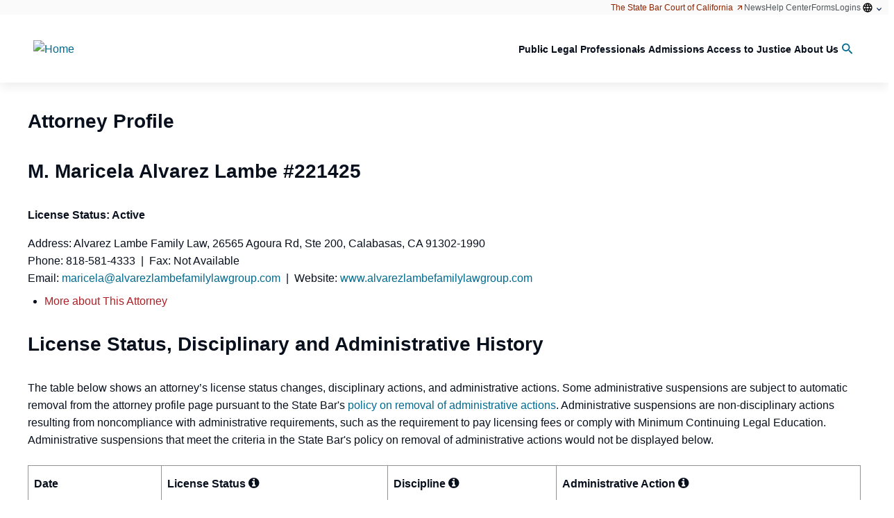

--- FILE ---
content_type: text/html; charset=utf-8
request_url: https://apps.calbar.ca.gov/attorney/Licensee/Detail/221425
body_size: 38244
content:

<!DOCTYPE html>
<html lang="en-US">

<head>

  

<meta http-equiv="X-UA-Compatible" content="IE=edge">
<meta http-equiv="Content-Type" content="text/html; charset=utf-8" />
<meta name="viewport" content="width=device-width, initial-scale=1.0">
<meta name="copyright" content="&copy; 2018 The State Bar of California" />
<meta name="author" content="The State Bar of California" />
<meta name="google-site-verification" content="VJy1F6sOYdyftWvRokNCqjnnEuxGxvTk9b7fUnXq_ks" />
<meta name="msvalidate.01" content="DE7FBB80D91AFBB0079F1F3468295626" />
<meta name="description" content="Attorney Licensee Search - The State Bar of California" />
<meta name="keywords" content="Licensee Search, Attorney Search, Member Search" />

<meta name="facebook-domain-verification" content="bobxb3tvjdjorjrjefdjnxnl09zcm5" />

  
  <link rel="stylesheet" type="text/css" href="/attorney/Content/font-awesome/css/font-awesome.min.css" />
    
  <link rel="shortcut icon" href="https://archive.calbar.ca.gov/skins/src\img\favicons\favicon.ico" type="image/x-icon" />

  <!-- Google tag (gtag.js) -->
<script async src="https://www.googletagmanager.com/gtag/js?id=G-CJSS797DVD"></script>
<script>
	window.dataLayer = window.dataLayer || [];
	function gtag() { dataLayer.push(arguments); }
	gtag('js', new Date());

	gtag('config', 'G-CJSS797DVD');
</script>

<script src="/attorney/bundles/jquery?v=9ktsOtIo0upvJP7-7FiXuOoOJe58RLFJ__wIRPL2vGo1"></script>

<script src="/attorney/bundles/jqueryval?v=dRbXwfFHyVR9r5uyYJ5Qw1ktAC0ngUmWiPnrwKVkHo81"></script>


<link href="https://kendo.cdn.telerik.com/2021.1.224/styles/kendo.default-v2.min.css" rel="stylesheet" type="text/css" />
<script src="https://kendo.cdn.telerik.com/2021.1.224/js/jszip.min.js"></script>
<script src="https://kendo.cdn.telerik.com/2021.1.224/js/kendo.all.min.js"></script>
<script src="https://kendo.cdn.telerik.com/2021.1.224/js/kendo.aspnetmvc.min.js"></script>
<script src="/attorney/Scripts/kendo.modernizr.custom.js"></script>

<!-- Meta Pixel Code -->
<script>
	!function (f, b, e, v, n, t, s) {
		if (f.fbq) return; n = f.fbq = function () {
			n.callMethod ?
				n.callMethod.apply(n, arguments) : n.queue.push(arguments)
		};
		if (!f._fbq) f._fbq = n; n.push = n; n.loaded = !0; n.version = '2.0';
		n.queue = []; t = b.createElement(e); t.async = !0;
		t.src = v; s = b.getElementsByTagName(e)[0];
		s.parentNode.insertBefore(t, s)
	}(window, document, 'script',
		'https://connect.facebook.net/en_US/fbevents.js');
	fbq('init', '159590310032341');
	fbq('track', 'PageView');
</script>
<noscript>
	<img height="1" width="1" style="display:none" src=https://www.facebook.com/tr?id =159590310032341&ev =PageView&noscript =1 />
</noscript>
<!-- End Meta Pixel Code -->

  
  <title>
M. Maricela Alvarez Lambe  # 221425 - Attorney Licensee Search
  </title>

  <meta name="description" content="Attorney Licensee Search of the State Bar of California" />
  <meta name="keywords" content="Attorney Search, Licensee Search, Member Search, Attorney Profile" />


  <!-- HubSpot Embed Code -->
  <script type="text/javascript" id="hs-script-loader" async defer src="//js.hs-scripts.com/22118717.js"></script>

  <!-- Styles: Drupal -->
  <link href="https://archive.calbar.ca.gov/skins/css/base_theme/simplytheme.css" rel="stylesheet" />
  <link href="https://archive.calbar.ca.gov/skins/css/base_theme/simplytheme_editor.css" rel="stylesheet" />
  <link href="https://archive.calbar.ca.gov/skins/css/sbc_blue.css" rel="stylesheet" />

  <link rel="stylesheet" href="https://archive.calbar.ca.gov/skins/css/header.css" />
  <link rel="stylesheet" href="https://archive.calbar.ca.gov/skins/css/mmenu.css" />
  <link rel="stylesheet" href="https://archive.calbar.ca.gov/skins/css/footer.css" />

  <!-- Styles: Custom -->
  <link rel="stylesheet" href="https://archive.calbar.ca.gov/skins/css/site-common.css" />
  <link href="/attorney/Content/css/site-custom.css" rel="stylesheet" />

</head>

<body id="Body">
    <div class="page-wrapper">

        <!-- ===== HEADER ===== -->
        <div class="sbc-header">
            



<nav role="navigation" aria-labelledby="block-sbc-blue-mainnavigation-menu" id="off-canvas"
     class="contextual-region block block-menu navigation mm-menu mm-menu_offcanvas mm-menu_opened"
     data-once="menu-hover">

  <div class="mm-panels">
    <div id="mm-1" class="mm-panel mm-panel_opened">
      <div class="mm-navbar mm-navbar_sticky">
        <a class="mm-navbar__title"
           data-once="responsive-menu-close"><span>Menu</span></a>
      </div>
      <ul class="menu menu-level--1 mm-listview">
        <li class="menu-item menu-item--expanded menu-item--level-1 mm-listitem" data-once="menu-item-hover">
          <a href="https://www.calbar.ca.gov/public" data-drupal-link-system-path="node/123"
             target="" rel="noopener noreferrer" data-processed="true" class="mm-listitem__text">
            <span class="link-inner">Public</span>
          </a>

          <path d="M4.44653 4.98329L0.946533 1.48329L1.7632 0.666626L4.44653 3.34996L7.12987 0.666626L7.94653 1.48329L4.44653 4.98329Z">
          </path>

          <a class="mm-btn mm-btn_next mm-listitem__btn" href="#mm-2"><span class="mm-sronly">Open submenu</span></a>
        </li>

        <li class="menu-item menu-item--expanded menu-item--level-1 mm-listitem" data-once="menu-item-hover">
          <a href="https://www.calbar.ca.gov/legal-professionals" data-drupal-link-system-path="node/130"
             target="" rel="noopener noreferrer" data-processed="true" class="mm-listitem__text">
            <span class="link-inner">Legal Professionals</span>
          </a>

          <path d="M4.44653 4.98329L0.946533 1.48329L1.7632 0.666626L4.44653 3.34996L7.12987 0.666626L7.94653 1.48329L4.44653 4.98329Z">
          </path>

          <a class="mm-btn mm-btn_next mm-listitem__btn" href="#mm-10"><span class="mm-sronly">Open submenu</span></a>
        </li>

        <li class="menu-item menu-item--expanded menu-item--level-1 mm-listitem" data-once="menu-item-hover">
          <a href="https://www.calbar.ca.gov/admissions" data-drupal-link-system-path="node/137"
             target="" rel="noopener noreferrer" data-processed="true" class="mm-listitem__text">
            <span class="link-inner">Admissions</span>
          </a>

          <path d="M4.44653 4.98329L0.946533 1.48329L1.7632 0.666626L4.44653 3.34996L7.12987 0.666626L7.94653 1.48329L4.44653 4.98329Z">
          </path>

          <a class="mm-btn mm-btn_next mm-listitem__btn" href="#mm-18"><span class="mm-sronly">Open submenu</span></a>
        </li>

        <li class="menu-item menu-item--expanded menu-item--level-1 mm-listitem" data-once="menu-item-hover">
          <a href="https://www.calbar.ca.gov/access-justice" data-drupal-link-system-path="node/143"
             target="" rel="noopener noreferrer" data-processed="true" class="mm-listitem__text">
            <span class="link-inner">Access to Justice</span>
          </a>

          <path d="M4.44653 4.98329L0.946533 1.48329L1.7632 0.666626L4.44653 3.34996L7.12987 0.666626L7.94653 1.48329L4.44653 4.98329Z">
          </path>

          <a class="mm-btn mm-btn_next mm-listitem__btn" href="#mm-26"><span class="mm-sronly">Open submenu</span></a>
        </li>

        <li class="menu-item menu-item--expanded menu-item--level-1 mm-listitem" data-once="menu-item-hover">
          <a href="https://www.calbar.ca.gov/about-us" data-drupal-link-system-path="node/148"
             target="" rel="noopener noreferrer" data-processed="true" class="mm-listitem__text">
            <span class="link-inner">About Us</span>
          </a>

          <path d="M4.44653 4.98329L0.946533 1.48329L1.7632 0.666626L4.44653 3.34996L7.12987 0.666626L7.94653 1.48329L4.44653 4.98329Z">
          </path>

          <a class="mm-btn mm-btn_next mm-listitem__btn" href="#mm-32"><span class="mm-sronly">Open submenu</span></a>
        </li>
      </ul>
    </div>
    <div id="mm-2" class="mm-panel mm-hidden">
      <div class="mm-navbar mm-navbar_sticky">
        <a class="mm-btn mm-btn_prev mm-navbar__btn" href="#mm-1">
          <span class="mm-sronly">Close submenu</span>
        </a><a class="mm-navbar__title" href="#mm-1"
               aria-hidden="true"><span>Public</span></a>
      </div>
      <ul class="mm-listview">
        <li class="menu-item--_93a50b0-2b92-499f-b305-b7bd16e26b78 menu-name--main mm-listitem">
          <a href="https://www.calbar.ca.gov/public/find-legal-professionals" data-drupal-link-system-path="node/124"
             class="mm-listitem__text">Find Legal Professionals</a>


          <a class="mm-btn mm-btn_next mm-listitem__btn" href="#mm-3"><span class="mm-sronly">Open submenu</span></a>
        </li>
        <li class="menu-item--dfb13293-8e1e-441a-bf22-eef2ff1892a3 menu-name--main mm-listitem">
          <a href="https://www.calbar.ca.gov/public/concerns-about-attorney" data-drupal-link-system-path="node/126"
             class="mm-listitem__text">Concerns About an Attorney</a>


          <a class="mm-btn mm-btn_next mm-listitem__btn" href="#mm-5"><span class="mm-sronly">Open submenu</span></a>
        </li>
        <li class="menu-item--d755e38d-9eec-429d-a2c1-3801f90b3b7a menu-name--main mm-listitem">
          <a href="https://www.calbar.ca.gov/public/file-complaints-claims" data-drupal-link-system-path="node/127"
             class="mm-listitem__text">File Complaints &amp; Claims</a>


          <a class="mm-btn mm-btn_next mm-listitem__btn" href="#mm-11"><span class="mm-sronly">Open submenu</span></a>
        </li>
        <li class="menu-item--fcbaafe6-bf32-4d5d-9cc9-39f2ee8e636a menu-name--main mm-listitem">
          <a href="https://www.calbar.ca.gov/public/legal-resources" data-drupal-link-system-path="node/125" class="mm-listitem__text">
            Legal
            Resources
          </a>


          <a class="mm-btn mm-btn_next mm-listitem__btn" href="#mm-13"><span class="mm-sronly">Open submenu</span></a>
        </li>
        <li class="menu-item--_293f2a1-47a3-4d59-bec0-a1d9df42f1e1 menu-name--main mm-listitem">
          <a href="https://www.calbar.ca.gov/public/recursos-en-espanol" data-drupal-link-system-path="node/5569"
             class="mm-listitem__text">Recursos en español</a>


          <a class="mm-btn mm-btn_next mm-listitem__btn" href="#mm-19"><span class="mm-sronly">Open submenu</span></a>
        </li>
        <li class="menu-item--_c19159f-35e4-4bf5-a558-81dd537280d7 menu-name--main mm-listitem">
          <a href="https://www.calbar.ca.gov/about-us/public-meetings-comment" data-drupal-link-system-path="node/128"
             class="mm-listitem__text">Public Meetings &amp; Comment</a>


          <a class="mm-btn mm-btn_next mm-listitem__btn" href="#mm-20"><span class="mm-sronly">Open submenu</span></a>
        </li>
        <li class="menu-item--d8027f19-0340-4385-9eb9-615907308a59 menu-name--main mm-listitem">
          <a href="https://www.calbar.ca.gov/public/find-legal-professionals/find-lawyer-referral-service" class="cta-link mm-listitem__text"
             data-drupal-link-system-path="node/2">Find a Certified Lawyer Referral Service</a>
        </li>
        <li class="menu-item--_6d730d4-cfc5-4362-8776-83dfe2ee5237 menu-name--main mm-listitem">
          <a href="https://apps.calbar.ca.gov/complaint/" target="" class="cta-link ext mm-listitem__text"
             data-extlink="" rel="noreferrer">
            File a Complaint<svg focusable="false" width="1em" height="1em"
                                 class="ext" data-extlink-placement="append" aria-label="(link is external)" viewBox="0 0 80 40"
                                 role="img" aria-hidden="false">
              <title>(link is external)</title>
              <path d="M48 26c-1.1 0-2 0.9-2 2v26H10V18h26c1.1 0 2-0.9 2-2s-0.9-2-2-2H8c-1.1 0-2 0.9-2 2v40c0 1.1 0.9 2 2 2h40c1.1 0 2-0.9 2-2V28C50 26.9 49.1 26 48 26z">
              </path>
              <path d="M56 6H44c-1.1 0-2 0.9-2 2s0.9 2 2 2h7.2L30.6 30.6c-0.8 0.8-0.8 2 0 2.8C31 33.8 31.5 34 32 34s1-0.2 1.4-0.6L54 12.8V20c0 1.1 0.9 2 2 2s2-0.9 2-2V8C58 6.9 57.1 6 56 6z">
              </path>
            </svg>
          </a>
        </li>
        <li class="menu-item--_0f639b5-7060-45b4-acbb-cf80d6b96915 menu-name--main mm-listitem">
          <a href="https://calbar.primegov.com/public/portal" class="cta-link ext mm-listitem__text" data-extlink=""
             rel="noreferrer">
            Public Meetings Portal<svg focusable="false" width="1em" height="1em" class="ext"
                                       data-extlink-placement="append" aria-label="(link is external)" viewBox="0 0 80 40" role="img"
                                       aria-hidden="false">
              <title>(link is external)</title>
              <path d="M48 26c-1.1 0-2 0.9-2 2v26H10V18h26c1.1 0 2-0.9 2-2s-0.9-2-2-2H8c-1.1 0-2 0.9-2 2v40c0 1.1 0.9 2 2 2h40c1.1 0 2-0.9 2-2V28C50 26.9 49.1 26 48 26z">
              </path>
              <path d="M56 6H44c-1.1 0-2 0.9-2 2s0.9 2 2 2h7.2L30.6 30.6c-0.8 0.8-0.8 2 0 2.8C31 33.8 31.5 34 32 34s1-0.2 1.4-0.6L54 12.8V20c0 1.1 0.9 2 2 2s2-0.9 2-2V8C58 6.9 57.1 6 56 6z">
              </path>
            </svg>
          </a>
        </li>
        <li class="menu-item--_d64eb87-e80b-46e5-8c55-5f7ec6e74c37 menu-name--main mm-listitem">
          <a href="https://www.calbar.ca.gov/public/concerns-about-attorney/public-trust-liaison"
             class="mm-listitem__text">Need Help? Contact the Public Trust Liaison Office</a>
        </li>
        <li class="menu-item--bf3e563d-f4f9-42f3-9385-35e70f95c7c4 menu-name--main mm-listitem">
          <a href="https://www.calbar.ca.gov/public/concerns-about-attorney/recent-disciplinary-actions" data-drupal-link-system-path="node/15"
             class="mm-listitem__text">Recent Disciplinary Actions</a>
        </li>
        <li class="menu-item--_6edae57-9f98-4ea9-a335-a9042461080d menu-name--main mm-listitem">
          <a href="https://www.calbar.ca.gov/public/concerns-about-attorney/unauthorized-practice-law-violations"
             data-drupal-link-system-path="node/17" class="mm-listitem__text">
            Unauthorized Practice of Law
            Violations
          </a>
        </li>
        <li class="menu-item--_cc2ff53-02df-4113-aeb6-ecf37cbc8a41 menu-name--main mm-listitem">
          <a href="https://www.calbar.ca.gov/public/file-complaints-claims/resolve-fee-dispute" target="_self"
             data-drupal-link-system-path="node/20" class="mm-listitem__text">Resolve a Fee Dispute</a>
        </li>
        <li class="menu-item--f894eb5a-aba4-42ef-a441-1c5ae607febf menu-name--main mm-listitem">
          <a href="https://www.calbar.ca.gov/public/concerns-about-attorney/avoid-legal-services-fraud" data-drupal-link-system-path="node/16"
             class="mm-listitem__text">Tips: Avoid Legal Services Fraud</a>
        </li>
        <li class="menu-item--c10029de-bdf3-4f4a-8614-23009573bdf0 menu-name--main mm-listitem">
          <a href="https://www.calbar.ca.gov/public/forms" class="popular-link mm-listitem__text"
             data-drupal-link-system-path="node/31">Forms</a>
        </li>
        <li class="menu-item--_ca2c804-ada5-479a-9a40-e19ec233f81e menu-name--main mm-listitem">
          <a href="https://www.calbar.ca.gov/public-help-topics" class="popular-link mm-listitem__text"
             data-drupal-link-system-path="node/168">Public FAQs</a>
        </li>
      </ul>
    </div>
    <div id="mm-3" class="mm-panel mm-hidden">
      <div class="mm-navbar mm-navbar_sticky">
        <a class="mm-btn mm-btn_prev mm-navbar__btn" href="#mm-2">
          <span class="mm-sronly">Close submenu</span>
        </a><a class="mm-navbar__title" href="#mm-2"
               aria-hidden="true">
          <span>
            Find Legal Professionals
          </span>
        </a>
      </div>
      <ul class="menu sub-nav menu-level--4 mm-listview">
        <li class="menu-item menu-item--level-4 mm-listitem">
          <a href="https://www.calbar.ca.gov/public/find-legal-professionals/digital-brochures"
             data-drupal-link-system-path="node/6909" target="" rel="noopener noreferrer" data-processed="true"
             class="mm-listitem__text">
            <span class="link-inner">Digital Brochures</span>
          </a>
        </li>

        <li class="menu-item menu-item--collapsed menu-item--level-4 mm-listitem">
          <a href="https://www.calbar.ca.gov/public/find-legal-professionals/find-lawyer-referral-service"
             data-drupal-link-system-path="node/2" target="" rel="noopener noreferrer" data-processed="true"
             class="mm-listitem__text">
            <span class="link-inner">Find a Lawyer Referral Service</span>
          </a>
        </li>

        <li class="menu-item menu-item--level-4 mm-listitem">
          <a href="https://apps.calbar.ca.gov/attorney/LicenseeSearch/QuickSearch" class="ext mm-listitem__text"
             data-extlink="" rel="noopener noreferrer" target="" data-processed="true">
            <span class="link-inner">Check Attorney Profile</span>
            <svg focusable="false" width="1em" height="1em" class="ext" data-extlink-placement="append"
                 aria-label="(link is external)" viewBox="0 0 80 40" role="img" aria-hidden="false">
              <title>(link is external)</title>
              <path d="M48 26c-1.1 0-2 0.9-2 2v26H10V18h26c1.1 0 2-0.9 2-2s-0.9-2-2-2H8c-1.1 0-2 0.9-2 2v40c0 1.1 0.9 2 2 2h40c1.1 0 2-0.9 2-2V28C50 26.9 49.1 26 48 26z">
              </path>
              <path d="M56 6H44c-1.1 0-2 0.9-2 2s0.9 2 2 2h7.2L30.6 30.6c-0.8 0.8-0.8 2 0 2.8C31 33.8 31.5 34 32 34s1-0.2 1.4-0.6L54 12.8V20c0 1.1 0.9 2 2 2s2-0.9 2-2V8C58 6.9 57.1 6 56 6z">
              </path>
            </svg>
          </a>
        </li>

        <li class="menu-item menu-item--level-4 mm-listitem">
          <a href="https://www.calbar.ca.gov/public/find-legal-professionals/find-certified-specialist"
             data-drupal-link-system-path="node/7158" target="" rel="noopener noreferrer" data-processed="true"
             class="mm-listitem__text">
            <span class="link-inner">Find a Certified Specialist</span>
          </a>
        </li>
      </ul>
    </div>
    <div id="mm-4" class="mm-panel mm-hidden">
      <div class="mm-navbar mm-navbar_sticky">
        <a class="mm-btn mm-btn_prev mm-navbar__btn" href="#mm-2">
          <span class="mm-sronly">Close submenu</span>
        </a><a class="mm-navbar__title" href="#mm-2"
               aria-hidden="true">
          <span>
            Legal Resources
          </span>
        </a>
      </div>
      <ul class="menu sub-nav menu-level--4 mm-listview">
        <li class="menu-item menu-item--collapsed menu-item--level-4 mm-listitem">
          <a href="https://www.calbar.ca.gov/public/legal-resources/legal-services-fraud-alert-renters"
             data-drupal-link-system-path="node/5010" target="" rel="noopener noreferrer" data-processed="true"
             class="mm-listitem__text">
            <span class="link-inner">Legal Services Fraud Alert for Renters</span>
          </a>
        </li>

        <li class="menu-item menu-item--collapsed menu-item--level-4 mm-listitem">
          <a href="https://www.calbar.ca.gov/public/legal-resources/free-legal-help"
             data-drupal-link-system-path="node/5" target="" rel="noopener noreferrer" data-processed="true"
             class="mm-listitem__text">
            <span class="link-inner">Free Legal Help</span>
          </a>
        </li>

        <li class="menu-item menu-item--level-4 mm-listitem">
          <a href="https://www.calbar.ca.gov/public/legal-resources/selecting-attorney"
             data-drupal-link-system-path="node/6" target="" rel="noopener noreferrer" data-processed="true"
             class="mm-listitem__text">
            <span class="link-inner">Before Selecting an Attorney</span>
          </a>
        </li>

        <li class="menu-item menu-item--collapsed menu-item--level-4 mm-listitem">
          <a href="https://www.calbar.ca.gov/public/legal-resources/working-attorney"
             data-drupal-link-system-path="node/7" target="" rel="noopener noreferrer" data-processed="true"
             class="mm-listitem__text">
            <span class="link-inner">Working With an Attorney</span>
          </a>
        </li>

        <li class="menu-item menu-item--level-4 mm-listitem">
          <a href="https://www.calbar.ca.gov/node/8" data-drupal-link-system-path="node/8" target=""
             rel="noopener noreferrer" data-processed="true" class="mm-listitem__text">
            <span class="link-inner">Resolving Problems</span>
          </a>
        </li>

        <li class="menu-item menu-item--level-4 mm-listitem">
          <a href="https://www.calbar.ca.gov/public/legal-resources/resources-immigrants"
             data-drupal-link-system-path="node/9" target="" rel="noopener noreferrer" data-processed="true"
             class="mm-listitem__text">
            <span class="link-inner">Resources for Immigrants</span>
          </a>
        </li>

        <li class="menu-item menu-item--level-4 mm-listitem">
          <a href="https://www.calbar.ca.gov/public/legal-resources/resources-veterans-service-members"
             data-drupal-link-system-path="node/10" target="" rel="noopener noreferrer" data-processed="true"
             class="mm-listitem__text">
            <span class="link-inner">Resources for Veterans &amp; Service Members</span>
          </a>
        </li>

        <li class="menu-item menu-item--collapsed menu-item--level-4 mm-listitem">
          <a href="https://www.calbar.ca.gov/public/legal-resources/legal-help-after-disaster"
             data-drupal-link-system-path="node/11" target="" rel="noopener noreferrer" data-processed="true"
             class="mm-listitem__text">
            <span class="link-inner">Legal Help After a Disaster</span>
          </a>
        </li>

        <li class="menu-item menu-item--level-4 mm-listitem">
          <a href="https://www.calbar.ca.gov/public/legal-resources/legal-guide-pamphlets"
             data-drupal-link-system-path="node/12" target="" rel="noopener noreferrer" data-processed="true"
             class="mm-listitem__text">
            <span class="link-inner">Legal Guide Pamphlets</span>
          </a>
        </li>
      </ul>
    </div>
    <div id="mm-5" class="mm-panel mm-hidden">
      <div class="mm-navbar mm-navbar_sticky">
        <a class="mm-btn mm-btn_prev mm-navbar__btn" href="#mm-2">
          <span class="mm-sronly">Close submenu</span>
        </a><a class="mm-navbar__title" href="#mm-2"
               aria-hidden="true">
          <span>
            Concerns About an Attorney
          </span>
        </a>
      </div>
      <ul class="menu sub-nav menu-level--4 mm-listview">
        <li class="menu-item menu-item--collapsed menu-item--level-4 mm-listitem">
          <a href="https://www.calbar.ca.gov/public/concerns-about-attorney/why-file-complaint/resolving-fee-disputes-your-attorney"
             data-drupal-link-system-path="node/5168" target="" rel="noopener noreferrer" data-processed="true"
             class="mm-listitem__text">
            <span class="link-inner">Resolving Fee Disputes with Your Attorney</span>
          </a>
        </li>

        <li class="menu-item menu-item--level-4 mm-listitem">
          <a href="https://www.calbar.ca.gov/public/concerns-about-attorney/public-trust-liaison"
             data-drupal-link-system-path="node/14" target="" rel="noopener noreferrer" data-processed="true"
             class="mm-listitem__text">
            <span class="link-inner">Public Trust Liaison</span>
          </a>
        </li>

        <li class="menu-item menu-item--level-4 mm-listitem">
          <a href="https://www.calbar.ca.gov/public/concerns-about-attorney/resolving-problems-your-attorney"
             data-drupal-link-system-path="node/5169" target="" rel="noopener noreferrer" data-processed="true"
             class="mm-listitem__text">
            <span class="link-inner">Resolving Problems with Your Attorney</span>
          </a>
        </li>

        <li class="menu-item menu-item--collapsed menu-item--level-4 mm-listitem">
          <a href="https://www.calbar.ca.gov/public/concerns-about-attorney/avoid-legal-services-fraud"
             data-drupal-link-system-path="node/16" target="" rel="noopener noreferrer" data-processed="true"
             class="mm-listitem__text">
            <span class="link-inner">Avoid Legal Services Fraud</span>
          </a>
        </li>

        <li class="menu-item menu-item--level-4 mm-listitem">
          <a href="https://www.calbar.ca.gov/public/concerns-about-attorney/recent-disciplinary-actions"
             data-drupal-link-system-path="node/15" target="" rel="noopener noreferrer" data-processed="true"
             class="mm-listitem__text">
            <span class="link-inner">Recent Disciplinary Actions</span>
          </a>
        </li>

        <li class="menu-item menu-item--level-4 mm-listitem">
          <a href="https://www.calbar.ca.gov/node/17" data-drupal-link-system-path="node/17"
             target="" rel="noopener noreferrer" data-processed="true" class="mm-listitem__text">
            <span class="link-inner">Recent UPL Violations</span>
          </a>
        </li>
      </ul>
    </div>
    <div id="mm-6" class="mm-panel mm-hidden">
      <div class="mm-navbar mm-navbar_sticky">
        <a class="mm-btn mm-btn_prev mm-navbar__btn" href="#mm-2">
          <span class="mm-sronly">Close submenu</span>
        </a><a class="mm-navbar__title" href="#mm-2"
               aria-hidden="true">
          <span>
            File Complaints &amp; Claims
          </span>
        </a>
      </div>
      <ul class="menu sub-nav menu-level--4 mm-listview">
        <li class="menu-item menu-item--level-4 mm-listitem">
          <a href="https://apps.calbar.ca.gov/complaint/" class="ext mm-listitem__text" data-extlink=""
             rel="noopener noreferrer" target="" data-processed="true">
            <span class="link-inner">File an Attorney Complaint</span>
            <svg focusable="false" width="1em" height="1em" class="ext" data-extlink-placement="append"
                 aria-label="(link is external)" viewBox="0 0 80 40" role="img" aria-hidden="false">
              <title>(link is external)</title>
              <path d="M48 26c-1.1 0-2 0.9-2 2v26H10V18h26c1.1 0 2-0.9 2-2s-0.9-2-2-2H8c-1.1 0-2 0.9-2 2v40c0 1.1 0.9 2 2 2h40c1.1 0 2-0.9 2-2V28C50 26.9 49.1 26 48 26z">
              </path>
              <path d="M56 6H44c-1.1 0-2 0.9-2 2s0.9 2 2 2h7.2L30.6 30.6c-0.8 0.8-0.8 2 0 2.8C31 33.8 31.5 34 32 34s1-0.2 1.4-0.6L54 12.8V20c0 1.1 0.9 2 2 2s2-0.9 2-2V8C58 6.9 57.1 6 56 6z">
              </path>
            </svg>
          </a>
        </li>

        <li class="menu-item menu-item--level-4 mm-listitem">
          <a href="https://www.calbar.ca.gov/public/file-complaints-claims/how-file-complaint-against-attorney"
             data-drupal-link-system-path="node/5154" target="" rel="noopener noreferrer" data-processed="true"
             class="mm-listitem__text">
            <span class="link-inner">How to File a Complaint against an Attorney</span>
          </a>
        </li>

        <li class="menu-item menu-item--level-4 mm-listitem">
          <a href="https://www.calbar.ca.gov/public/file-complaints-claims/request-complaint-review"
             data-drupal-link-system-path="node/5037" target="" rel="noopener noreferrer" data-processed="true"
             class="mm-listitem__text">
            <span class="link-inner">Request a Complaint Review</span>
          </a>
        </li>

        <li class="menu-item menu-item--level-4 mm-listitem">
          <a href="https://apps.calbar.ca.gov/complaint/Upl/Index" class="ext mm-listitem__text" data-extlink=""
             rel="noopener noreferrer" target="" data-processed="true">
            <span class="link-inner">Report Unauthorized Practice of Law</span>
            <svg focusable="false" width="1em" height="1em" class="ext" data-extlink-placement="append"
                 aria-label="(link is external)" viewBox="0 0 80 40" role="img" aria-hidden="false">
              <title>(link is external)</title>
              <path d="M48 26c-1.1 0-2 0.9-2 2v26H10V18h26c1.1 0 2-0.9 2-2s-0.9-2-2-2H8c-1.1 0-2 0.9-2 2v40c0 1.1 0.9 2 2 2h40c1.1 0 2-0.9 2-2V28C50 26.9 49.1 26 48 26z">
              </path>
              <path d="M56 6H44c-1.1 0-2 0.9-2 2s0.9 2 2 2h7.2L30.6 30.6c-0.8 0.8-0.8 2 0 2.8C31 33.8 31.5 34 32 34s1-0.2 1.4-0.6L54 12.8V20c0 1.1 0.9 2 2 2s2-0.9 2-2V8C58 6.9 57.1 6 56 6z">
              </path>
            </svg>
          </a>
        </li>

        <li class="menu-item menu-item--level-4 mm-listitem">
          <a href="https://www.calbar.ca.gov/public/file-complaints-claims/resolve-fee-dispute"
             data-drupal-link-system-path="node/20" target="" rel="noopener noreferrer" data-processed="true"
             class="mm-listitem__text">
            <span class="link-inner">Resolve a Fee Dispute</span>
          </a>
        </li>

        <li class="menu-item menu-item--level-4 mm-listitem">
          <a href="https://www.calbar.ca.gov/public/file-complaints-claims/apply-reimbursement"
             data-drupal-link-system-path="node/21" target="" rel="noopener noreferrer" data-processed="true"
             class="mm-listitem__text">
            <span class="link-inner">Apply for Reimbursement</span>
          </a>
        </li>

        <li class="menu-item menu-item--level-4 mm-listitem">
          <a href="https://www.calbar.ca.gov/node/23" data-drupal-link-system-path="node/23"
             target="" rel="noopener noreferrer" data-processed="true" class="mm-listitem__text">
            <span class="link-inner">File a Whistleblower Complaint</span>
          </a>
        </li>

        <li class="menu-item menu-item--level-4 mm-listitem">
          <a href="https://www.calbar.ca.gov/public/file-complaints-claims/file-lawyer-referral-service-complaint"
             data-drupal-link-system-path="node/22" target="" rel="noopener noreferrer" data-processed="true"
             class="mm-listitem__text">
            <span class="link-inner">File a Lawyer Referral Service Complaint</span>
          </a>
        </li>
      </ul>
    </div>
    <div id="mm-7" class="mm-panel mm-hidden">
      <div class="mm-navbar mm-navbar_sticky">
        <a class="mm-btn mm-btn_prev mm-navbar__btn" href="#mm-2">
          <span class="mm-sronly">Close submenu</span>
        </a><a class="mm-navbar__title" href="#mm-2"
               aria-hidden="true">
          <span>
            Recursos en Espanol
          </span>
        </a>
      </div>
      <ul class="menu sub-nav menu-level--4 mm-listview">
        <li class="menu-item menu-item--level-4 mm-listitem">
          <a href="https://www.calbar.ca.gov/public/recursos-en-espanol/despues-de-presentar-una-queja-contra-un-abogado"
             data-drupal-link-system-path="node/5153" target="" rel="noopener noreferrer" data-processed="true"
             class="mm-listitem__text">
            <span class="link-inner">
              Después de presentar una queja contra un
              abogado
            </span>
          </a>
        </li>

        <li class="menu-item menu-item--level-4 mm-listitem">
          <a href="https://www.calbar.ca.gov/public/recursos-en-espanol/buscando-ayuda-con-asuntos-de-inmigracion"
             data-drupal-link-system-path="node/204" target="" rel="noopener noreferrer" data-processed="true"
             class="mm-listitem__text">
            <span class="link-inner">Buscando ayuda con asuntos de inmigración</span>
          </a>
        </li>

        <li class="menu-item menu-item--collapsed menu-item--level-4 mm-listitem">
          <a href="https://www.calbar.ca.gov/public/legal-resources/legal-services-fraud-alert-renters/legal-services-fraud-alert"
             data-drupal-link-system-path="node/5009" target="" rel="noopener noreferrer" data-processed="true"
             class="mm-listitem__text">
            <span class="link-inner">
              Alerta a Propietarios Referente al Fraude de
              Servicios Legales
            </span>
          </a>
        </li>

        <li class="menu-item menu-item--level-4 mm-listitem">
          <a href="https://www.calbar.ca.gov/public/legal-resources/legal-services-fraud-alert-renters"
             data-drupal-link-system-path="node/5010" target="" rel="noopener noreferrer" data-processed="true"
             class="mm-listitem__text">
            <span class="link-inner">
              Alerta a Arrendatarios Referente al Fraude de
              Servicios Legales
            </span>
          </a>
        </li>

        <li class="menu-item menu-item--level-4 mm-listitem">
          <a href="https://www.calbar.ca.gov/public/recursos-en-espanol/practica-no-autorizada-de-la-abogacia"
             data-drupal-link-system-path="node/5173" target="" rel="noopener noreferrer" data-processed="true"
             class="mm-listitem__text">
            <span class="link-inner">Práctica no autorizada de la abogacía</span>
          </a>
        </li>

        <li class="menu-item menu-item--level-4 mm-listitem">
          <a href="https://www.calbar.ca.gov/evite-el-fraude-por-parte-de-los-consultores-de-inmigracion"
             data-drupal-link-system-path="node/5570" target="" rel="noopener noreferrer" data-processed="true"
             class="mm-listitem__text">
            <span class="link-inner">
              Evite el fraude por parte de los consultores de
              inmigración
            </span>
          </a>
        </li>

        <li class="menu-item menu-item--level-4 mm-listitem">
          <a href="https://www.calbar.ca.gov/programa-de-enlace-entre-abogado-y-cliente" data-drupal-link-system-path="node/5571"
             target="" rel="noopener noreferrer" data-processed="true" class="mm-listitem__text">
            <span class="link-inner">Programa de Enlace entre Abogado y Cliente</span>
          </a>
        </li>

        <li class="menu-item menu-item--level-4 mm-listitem">
          <a href="https://www.calbar.ca.gov/public/concerns-about-attorney/public-trust-liaison"
             data-drupal-link-system-path="node/14" target="" rel="noopener noreferrer" data-processed="true"
             class="mm-listitem__text">
            <span class="link-inner">Intermediario de Confianza Pública</span>
          </a>
        </li>

        <li class="menu-item menu-item--level-4 mm-listitem">
          <a href="https://www.calbar.ca.gov/public/recursos-en-espanol/despues-de-presentar-una-queja-por-practica-no-autorizada-de-la-abogacia"
             data-drupal-link-system-path="node/5155" target="" rel="noopener noreferrer" data-processed="true"
             class="mm-listitem__text">
            <span class="link-inner">
              Después de presentar una queja por práctica no
              autorizada de la abogacía
            </span>
          </a>
        </li>
      </ul>
    </div>
    <div id="mm-8" class="mm-panel mm-hidden">
      <div class="mm-navbar mm-navbar_sticky">
        <a class="mm-btn mm-btn_prev mm-navbar__btn" href="#mm-2">
          <span class="mm-sronly">Close submenu</span>
        </a><a class="mm-navbar__title" href="#mm-2"
               aria-hidden="true">
          <span>
            Public Meetings &amp; Comment
          </span>
        </a>
      </div>
      <ul class="menu sub-nav menu-level--4 mm-listview">
        <li class="menu-item menu-item--collapsed menu-item--level-4 mm-listitem">
          <a href="https://www.calbar.ca.gov/public/public-meetings-comment/public-meetings"
             data-drupal-link-system-path="node/24" target="" rel="noopener noreferrer" data-processed="true"
             class="mm-listitem__text">
            <span class="link-inner">Public Meetings</span>
          </a>
        </li>

        <li class="menu-item menu-item--collapsed menu-item--level-4 mm-listitem">
          <a href="https://www.calbar.ca.gov/public/public-meetings-comment/public-comment"
             data-drupal-link-system-path="node/25" target="" rel="noopener noreferrer" data-processed="true"
             class="mm-listitem__text">
            <span class="link-inner">Public Comment</span>
          </a>
        </li>
      </ul>
    </div>
    <div id="mm-9" class="mm-panel mm-hidden">
      <div class="mm-navbar mm-navbar_sticky">
        <a class="mm-btn mm-btn_prev mm-navbar__btn" href="#mm-2">
          <span class="mm-sronly">Close submenu</span>
        </a><a class="mm-navbar__title" href="#mm-2"
               aria-hidden="true"><span> Popular Links </span></a>
      </div>
      <ul class="menu sub-nav menu-level--4 mm-listview">
        <li class="menu-item menu-item--level-4 mm-listitem">
          <a href="https://www.calbar.ca.gov/public/file-complaints-claims/resolve-fee-dispute"
             target="" data-drupal-link-system-path="node/20" rel="noopener noreferrer" data-processed="true"
             class="mm-listitem__text">
            <span class="link-inner">Resolve a Fee Dispute</span>
          </a>
        </li>

        <li class="menu-item menu-item--level-4 mm-listitem">
          <a href="https://www.calbar.ca.gov/public-help-topics" class="popular-link mm-listitem__text"
             target="" rel="noopener noreferrer" data-processed="true">
            <span class="link-inner">Public FAQs</span>
          </a>
        </li>

        <li class="menu-item menu-item--level-4 mm-listitem">
          <a href="https://www.calbar.ca.gov/public/forms" class="popular-link mm-listitem__text"
             data-drupal-link-system-path="node/31" target="" rel="noopener noreferrer" data-processed="true">
            <span class="link-inner">Forms</span>
          </a>
        </li>
      </ul>
    </div>
    <div id="mm-10" class="mm-panel mm-hidden">
      <div class="mm-navbar mm-navbar_sticky">
        <a class="mm-btn mm-btn_prev mm-navbar__btn" href="#mm-1">
          <span class="mm-sronly">Close submenu</span>
        </a><a class="mm-navbar__title" href="#mm-1"
               aria-hidden="true"><span>Legal Professionals</span></a>
      </div>
      <ul class="mm-listview">
        <li class="menu-item--dfe4ac6b-dd8c-465f-94cf-d5d22cbde6e3 menu-name--main mm-listitem">
          <a href="https://www.calbar.ca.gov/legal-professionals/maintaining-compliance" data-drupal-link-system-path="node/6694"
             class="mm-listitem__text">Maintaining Compliance</a>


          <a class="mm-btn mm-btn_next mm-listitem__btn" href="#mm-35"><span class="mm-sronly">Open submenu</span></a>
        </li>
        <li class="menu-item--_dd40beb-d872-41ef-ab53-73e11b14688b menu-name--main mm-listitem">
          <a href="https://www.calbar.ca.gov/legal-professionals/legal-specialization" data-drupal-link-system-path="node/5132"
             class="mm-listitem__text">Legal Specialization</a>


          <a class="mm-btn mm-btn_next mm-listitem__btn" href="#mm-52"><span class="mm-sronly">Open submenu</span></a>
        </li>
        <li class="menu-item--_097d93b-b3fe-4c69-8ebc-561cbb0d0f8b menu-name--main mm-listitem">
          <a href="https://www.calbar.ca.gov/legal-professionals/rules" data-drupal-link-system-path="node/5127"
             class="mm-listitem__text">Rules</a>


          <a class="mm-btn mm-btn_next mm-listitem__btn" href="#mm-55"><span class="mm-sronly">Open submenu</span></a>
        </li>
        <li class="menu-item--afef9c20-ae72-4656-9a34-b1f30ce7bdca menu-name--main mm-listitem">
          <a href="https://www.calbar.ca.gov/legal-professionals/volunteer" data-drupal-link-system-path="node/4958"
             class="mm-listitem__text">Volunteer</a>


          <a class="mm-btn mm-btn_next mm-listitem__btn" href="#mm-66"><span class="mm-sronly">Open submenu</span></a>
        </li>
        <li class="menu-item--b7497c9f-359f-4262-8697-015cf7ae1a84 menu-name--main mm-listitem">
          <a href="https://www.calbar.ca.gov/legal-professionals/entities" data-drupal-link-system-path="node/135"
             class="mm-listitem__text">For Entities</a>


          <a class="mm-btn mm-btn_next mm-listitem__btn" href="#mm-69"><span class="mm-sronly">Open submenu</span></a>
        </li>
        <li class="menu-item--_3c057c9-44d1-47bc-a6ea-203ec41c9bb8 menu-name--main mm-listitem">
          <a href="https://www.calbar.ca.gov/legal-professionals/legal-resource-center" data-drupal-link-system-path="node/136"
             class="mm-listitem__text">Legal Resource Center</a>


          <a class="mm-btn mm-btn_next mm-listitem__btn" href="#mm-71"><span class="mm-sronly">Open submenu</span></a>
        </li>
        <li class="menu-item--_5b40d6e-f450-44aa-87b7-aa7c062ba31f menu-name--main mm-listitem">
          <a href="https://members.calbar.ca.gov/login.aspx" target="" class="cta-link ext mm-listitem__text"
             data-extlink="" rel="noreferrer">
            My State Bar Profile<svg focusable="false" width="1em" height="1em"
                                     class="ext" data-extlink-placement="append" aria-label="(link is external)" viewBox="0 0 80 40"
                                     role="img" aria-hidden="false">
              <title>(link is external)</title>
              <path d="M48 26c-1.1 0-2 0.9-2 2v26H10V18h26c1.1 0 2-0.9 2-2s-0.9-2-2-2H8c-1.1 0-2 0.9-2 2v40c0 1.1 0.9 2 2 2h40c1.1 0 2-0.9 2-2V28C50 26.9 49.1 26 48 26z">
              </path>
              <path d="M56 6H44c-1.1 0-2 0.9-2 2s0.9 2 2 2h7.2L30.6 30.6c-0.8 0.8-0.8 2 0 2.8C31 33.8 31.5 34 32 34s1-0.2 1.4-0.6L54 12.8V20c0 1.1 0.9 2 2 2s2-0.9 2-2V8C58 6.9 57.1 6 56 6z">
              </path>
            </svg>
          </a>
        </li>
        <li class="menu-item--_c1a4d0b-1989-4622-b139-690d9554581b menu-name--main mm-listitem">
          <a href="https://www.calbar.ca.gov/legal-professionals/view-all-login-portals" class="cta-link mm-listitem__text"
             data-drupal-link-system-path="node/5038">View All Login Portals</a>
        </li>
        <li class="menu-item--_24c2418-5c51-45ab-959d-e5c79aee715e menu-name--main mm-listitem">
          <a href="https://www.calbar.ca.gov/legal-professionals/maintaining-compliance/administrative-compliance"
             class="popular-link mm-listitem__text" data-drupal-link-system-path="node/6673">
            Administrative Compliance:
            My State Bar Profile Tasks
          </a>
        </li>
        <li class="menu-item--_9bac953-ae63-41c0-9c8c-a34ddf6d019a menu-name--main mm-listitem">
          <a href="https://www.calbar.ca.gov/legal-professionals/agency-billing" data-drupal-link-system-path="node/6667"
             class="mm-listitem__text">Agency Billing</a>
        </li>
        <li class="menu-item--_dd3f960-33db-4ea7-a711-3b22457c49df menu-name--main mm-listitem">
          <a href="https://www.calbar.ca.gov/legal-professionals/maintaining-compliance/client-trust-accounting-iolta"
             class="popular-link mm-listitem__text" data-drupal-link-system-path="node/4913">
            Client Trust
            Accounting
          </a>
        </li>
        <li class="menu-item--_b7765b9-92ca-4d0f-a5de-a384f3a723b7 menu-name--main mm-listitem">
          <a href="https://www.calbar.ca.gov/legal-professionals/legal-resource-center/ethics/ethics-hotline-research-assistance-request-form"
             data-drupal-link-system-path="node/56" class="mm-listitem__text">
            Ethics Hotline Research Assistance
            Request Form
          </a>
        </li>
        <li class="menu-item--b84bbeeb-58c7-4c79-9484-0c46b223b0de menu-name--main mm-listitem">
          <a href="https://www.calbar.ca.gov/legal-professionals/legal-resource-center/fraud-alert-new-and-old-scams-targeting-attorneys"
             data-drupal-link-system-path="node/7467" class="mm-listitem__text">
            Fraud Alert: Scams Impacting
            Attorneys
          </a>
        </li>
        <li class="menu-item--_6fc4d88-12d3-45ff-be09-6c67a98941aa menu-name--main mm-listitem">
          <a href="https://www.calbar.ca.gov/legal-professionals/legal-professionals-faqs" class="popular-link mm-listitem__text"
             data-drupal-link-system-path="node/169">Legal Professionals FAQs</a>
        </li>
      </ul>
    </div>
    <div id="mm-11" class="mm-panel mm-hidden">
      <div class="mm-navbar mm-navbar_sticky">
        <a class="mm-btn mm-btn_prev mm-navbar__btn" href="#mm-10">
          <span class="mm-sronly">Close submenu</span>
        </a><a class="mm-navbar__title" href="#mm-10"
               aria-hidden="true">
          <span>
            Maintaining Compliance
          </span>
        </a>
      </div>
      <ul class="menu sub-nav menu-level--4 mm-listview">
        <li class="menu-item menu-item--collapsed menu-item--level-4 mm-listitem">
          <a href="https://www.calbar.ca.gov/legal-professionals/maintaining-compliance/administrative-compliance"
             data-drupal-link-system-path="node/6673" target="" rel="noopener noreferrer" data-processed="true"
             class="mm-listitem__text">
            <span class="link-inner">Administrative Compliance</span>
          </a>
        </li>

        <li class="menu-item menu-item--collapsed menu-item--level-4 mm-listitem">
          <a href="https://www.calbar.ca.gov/legal-professionals/maintaining-compliance/mcle"
             data-drupal-link-system-path="node/34" target="" rel="noopener noreferrer" data-processed="true"
             class="mm-listitem__text">
            <span class="link-inner">MCLE</span>
          </a>
        </li>

        <li class="menu-item menu-item--collapsed menu-item--level-4 mm-listitem">
          <a href="https://www.calbar.ca.gov/legal-professionals/maintaining-compliance/administrative-services"
             data-drupal-link-system-path="node/35" target="" rel="noopener noreferrer" data-processed="true"
             class="mm-listitem__text">
            <span class="link-inner">Administrative Services</span>
          </a>
        </li>

        <li class="menu-item menu-item--collapsed menu-item--level-4 mm-listitem">
          <a href="https://www.calbar.ca.gov/legal-professionals/maintaining-compliance/administrative-regulation-discipline"
             data-drupal-link-system-path="node/36" target="" rel="noopener noreferrer" data-processed="true"
             class="mm-listitem__text">
            <span class="link-inner">Administrative Regulation &amp; Discipline</span>
          </a>
        </li>

        <li class="menu-item menu-item--collapsed menu-item--level-4 mm-listitem">
          <a href="https://www.calbar.ca.gov/legal-professionals/maintaining-compliance/client-trust-accounting-iolta"
             data-drupal-link-system-path="node/4913" target="" rel="noopener noreferrer" data-processed="true"
             class="mm-listitem__text">
            <span class="link-inner">Client Trust Accounting &amp; IOLTA</span>
          </a>
        </li>

        <li class="menu-item menu-item--level-4 mm-listitem">
          <a href="https://www.calbar.ca.gov/node/38" data-drupal-link-system-path="node/38"
             target="" rel="noopener noreferrer" data-processed="true" class="mm-listitem__text">
            <span class="link-inner">Multijurisdictional Practice Program</span>
          </a>
        </li>

        <li class="menu-item menu-item--collapsed menu-item--level-4 mm-listitem">
          <a href="https://www.calbar.ca.gov/node/39" data-drupal-link-system-path="node/39"
             target="" rel="noopener noreferrer" data-processed="true" class="mm-listitem__text">
            <span class="link-inner">Compliance &amp; Records for Judges</span>
          </a>
        </li>
      </ul>
    </div>
    <div id="mm-12" class="mm-panel mm-hidden">
      <div class="mm-navbar mm-navbar_sticky">
        <a class="mm-btn mm-btn_prev mm-navbar__btn" href="#mm-10">
          <span class="mm-sronly">Close submenu</span>
        </a><a class="mm-navbar__title" href="#mm-10"
               aria-hidden="true">
          <span>
            Legal Specialization
          </span>
        </a>
      </div>
      <ul class="menu sub-nav menu-level--4 mm-listview">
        <li class="menu-item menu-item--level-4 mm-listitem">
          <a href="https://www.calbar.ca.gov/legal-professionals/legal-specialization/current-certified-specialists"
             data-drupal-link-system-path="node/6664" target="" rel="noopener noreferrer" data-processed="true"
             class="mm-listitem__text">
            <span class="link-inner">For Current Certified Specialists</span>
          </a>
        </li>

        <li class="menu-item menu-item--level-4 mm-listitem">
          <a href="https://www.calbar.ca.gov/legal-professionals/legal-specialization/legal-specialty-areas"
             data-drupal-link-system-path="node/45" target="" rel="noopener noreferrer" data-processed="true"
             class="mm-listitem__text">
            <span class="link-inner">Legal Specialty Areas</span>
          </a>
        </li>

        <li class="menu-item menu-item--level-4 mm-listitem">
          <a href="https://www.calbar.ca.gov/legal-professionals/legal-specialization/legal-specialization-rules-standards"
             data-drupal-link-system-path="node/47" target="" rel="noopener noreferrer" data-processed="true"
             class="mm-listitem__text">
            <span class="link-inner">Legal Specialization Rules &amp; Standards</span>
          </a>
        </li>
      </ul>
    </div>
    <div id="mm-13" class="mm-panel mm-hidden">
      <div class="mm-navbar mm-navbar_sticky">
        <a class="mm-btn mm-btn_prev mm-navbar__btn" href="#mm-10">
          <span class="mm-sronly">Close submenu</span>
        </a><a class="mm-navbar__title" href="#mm-10"
               aria-hidden="true">
          <span>
            Rules
          </span>
        </a>
      </div>
      <ul class="menu sub-nav menu-level--4 mm-listview">
        <li class="menu-item menu-item--collapsed menu-item--level-4 mm-listitem">
          <a href="https://www.calbar.ca.gov/legal-professionals/rules/rules-state-bar"
             data-drupal-link-system-path="node/40" target="" rel="noopener noreferrer" data-processed="true"
             class="mm-listitem__text">
            <span class="link-inner">Rules of the State Bar</span>
          </a>
        </li>

        <li class="menu-item menu-item--collapsed menu-item--level-4 mm-listitem">
          <a href="https://www.calbar.ca.gov/legal-professionals/rules/rules-of-professional-conduct"
             data-drupal-link-system-path="node/41" target="" rel="noopener noreferrer" data-processed="true"
             class="mm-listitem__text">
            <span class="link-inner">Rules of Professional Conduct</span>
          </a>
        </li>

        <li class="menu-item menu-item--level-4 mm-listitem">
          <a href="https://www.calbar.ca.gov/legal-professionals/rules/state-bar-act"
             data-drupal-link-system-path="node/42" target="" rel="noopener noreferrer" data-processed="true"
             class="mm-listitem__text">
            <span class="link-inner">The State Bar Act</span>
          </a>
        </li>

        <li class="menu-item menu-item--level-4 mm-listitem">
          <a href="https://www.calbar.ca.gov/legal-professionals/rules/california-rules-court"
             data-drupal-link-system-path="node/4906" target="" rel="noopener noreferrer" data-processed="true"
             class="mm-listitem__text">
            <span class="link-inner">California Rules of the Court</span>
          </a>
        </li>
      </ul>
    </div>
    <div id="mm-14" class="mm-panel mm-hidden">
      <div class="mm-navbar mm-navbar_sticky">
        <a class="mm-btn mm-btn_prev mm-navbar__btn" href="#mm-10">
          <span class="mm-sronly">Close submenu</span>
        </a><a class="mm-navbar__title" href="#mm-10"
               aria-hidden="true">
          <span>
            Volunteer
          </span>
        </a>
      </div>
      <ul class="menu sub-nav menu-level--4 mm-listview">
        <li class="menu-item menu-item--level-4 mm-listitem">
          <a href="https://www.calbar.ca.gov/legal-professionals/volunteer/apply-be-mandatory-fee-arbitrator"
             data-drupal-link-system-path="node/6688" target="" rel="noopener noreferrer" data-processed="true"
             class="mm-listitem__text">
            <span class="link-inner">Apply to be a Mandatory Fee Arbitrator</span>
          </a>
        </li>

        <li class="menu-item menu-item--collapsed menu-item--level-4 mm-listitem">
          <a href="https://www.calbar.ca.gov/legal-professionals/volunteer/special-master"
             data-drupal-link-system-path="node/7491" target="" rel="noopener noreferrer" data-processed="true"
             class="mm-listitem__text">
            <span class="link-inner">Special Master</span>
          </a>
        </li>

        <li class="menu-item menu-item--collapsed menu-item--level-4 mm-listitem">
          <a href="https://www.calbar.ca.gov/legal-professionals/volunteer/pro-bono-opportunities-directory"
             data-drupal-link-system-path="node/50" target="" rel="noopener noreferrer" data-processed="true"
             class="mm-listitem__text">
            <span class="link-inner">Pro Bono Opportunities Directory</span>
          </a>
        </li>

        <li class="menu-item menu-item--level-4 mm-listitem">
          <a href="https://www.calbar.ca.gov/legal-professionals/volunteer/volunteer-opportunities-assist-veterans-and-service-members"
             data-drupal-link-system-path="node/6549" target="" rel="noopener noreferrer" data-processed="true"
             class="mm-listitem__text">
            <span class="link-inner">
              Volunteer Opportunities to Assist Veterans and
              Service Members
            </span>
          </a>
        </li>
      </ul>
    </div>
    <div id="mm-15" class="mm-panel mm-hidden">
      <div class="mm-navbar mm-navbar_sticky">
        <a class="mm-btn mm-btn_prev mm-navbar__btn" href="#mm-10">
          <span class="mm-sronly">Close submenu</span>
        </a><a class="mm-navbar__title" href="#mm-10"
               aria-hidden="true">
          <span>
            For Entities
          </span>
        </a>
      </div>
      <ul class="menu sub-nav menu-level--4 mm-listview">
        <li class="menu-item menu-item--level-4 mm-listitem">
          <a href="https://www.calbar.ca.gov/legal-professionals/entities/limited-liability-partnerships"
             data-drupal-link-system-path="node/51" target="" rel="noopener noreferrer" data-processed="true"
             class="mm-listitem__text">
            <span class="link-inner">Limited Liability Partnerships</span>
          </a>
        </li>

        <li class="menu-item menu-item--level-4 mm-listitem">
          <a href="https://www.calbar.ca.gov/node/52" data-drupal-link-system-path="node/52"
             target="" rel="noopener noreferrer" data-processed="true" class="mm-listitem__text">
            <span class="link-inner">Law Corporations Program</span>
          </a>
        </li>

        <li class="menu-item menu-item--level-4 mm-listitem">
          <a href="https://www.calbar.ca.gov/legal-professionals/entities/mcle-providers"
             data-drupal-link-system-path="node/53" target="" rel="noopener noreferrer" data-processed="true"
             class="mm-listitem__text">
            <span class="link-inner">MCLE Providers</span>
          </a>
        </li>

        <li class="menu-item menu-item--level-4 mm-listitem">
          <a href="https://www.calbar.ca.gov/legal-professionals/entities/legal-specialization-education-providers"
             data-drupal-link-system-path="node/54" target="" rel="noopener noreferrer" data-processed="true"
             class="mm-listitem__text">
            <span class="link-inner">Legal Specialization Education Providers</span>
          </a>
        </li>

        <li class="menu-item menu-item--level-4 mm-listitem">
          <a href="https://www.calbar.ca.gov/legal-professionals/entities/lawyer-referral-service-providers-certification"
             data-drupal-link-system-path="node/4931" target="" rel="noopener noreferrer" data-processed="true"
             class="mm-listitem__text">
            <span class="link-inner">Lawyer Referral Service Providers Certification</span>
          </a>
        </li>
      </ul>
    </div>
    <div id="mm-16" class="mm-panel mm-hidden">
      <div class="mm-navbar mm-navbar_sticky">
        <a class="mm-btn mm-btn_prev mm-navbar__btn" href="#mm-10">
          <span class="mm-sronly">Close submenu</span>
        </a><a class="mm-navbar__title" href="#mm-10"
               aria-hidden="true">
          <span>
            Legal Resource Center
          </span>
        </a>
      </div>
      <ul class="menu sub-nav menu-level--4 mm-listview">
        <li class="menu-item menu-item--level-4 mm-listitem">
          <a href="https://www.calbar.ca.gov/legal-professionals/legal-resource-center/overcoming-imposter-syndrome-toolbox"
             data-drupal-link-system-path="node/5140" target="" rel="noopener noreferrer" data-processed="true"
             class="mm-listitem__text">
            <span class="link-inner">Overcoming Imposter Syndrome Toolbox</span>
          </a>
        </li>

        <li class="menu-item menu-item--level-4 mm-listitem">
          <a href="https://www.calbar.ca.gov/legal-professionals/legal-resource-center/mandatory-fee-arbitration-program-resources"
             data-drupal-link-system-path="node/11849" target="" rel="noopener noreferrer" data-processed="true"
             class="mm-listitem__text">
            <span class="link-inner">
              Mandatory Fee Arbitration Program &amp;
              Resources
            </span>
          </a>
        </li>

        <li class="menu-item menu-item--collapsed menu-item--level-4 mm-listitem">
          <a href="https://www.calbar.ca.gov/legal-professionals/legal-resource-center/ethics"
             data-drupal-link-system-path="node/214" target="" rel="noopener noreferrer" data-processed="true"
             class="mm-listitem__text">
            <span class="link-inner">Ethics</span>
          </a>
        </li>

        <li class="menu-item menu-item--collapsed menu-item--level-4 mm-listitem">
          <a href="https://www.calbar.ca.gov/legal-professionals/legal-resource-center/lawyer-assistance-program"
             data-drupal-link-system-path="node/57" target="" rel="noopener noreferrer" data-processed="true"
             class="mm-listitem__text">
            <span class="link-inner">Lawyer Assistance Program</span>
          </a>
        </li>

        <li class="menu-item menu-item--collapsed menu-item--level-4 mm-listitem">
          <a href="https://www.calbar.ca.gov/legal-professionals/legal-resource-center/succession-planning-and-senior-lawyers-resources"
             data-drupal-link-system-path="node/6771" target="" rel="noopener noreferrer" data-processed="true"
             class="mm-listitem__text">
            <span class="link-inner">
              Succession Planning and Senior Lawyers
              Resources
            </span>
          </a>
        </li>

        <li class="menu-item menu-item--collapsed menu-item--level-4 mm-listitem">
          <a href="https://www.calbar.ca.gov/node/59" data-drupal-link-system-path="node/59"
             target="" rel="noopener noreferrer" data-processed="true" class="mm-listitem__text">
            <span class="link-inner">All Resources</span>
          </a>
        </li>
      </ul>
    </div>
    <div id="mm-17" class="mm-panel mm-hidden">
      <div class="mm-navbar mm-navbar_sticky">
        <a class="mm-btn mm-btn_prev mm-navbar__btn" href="#mm-10">
          <span class="mm-sronly">Close submenu</span>
        </a><a class="mm-navbar__title" href="#mm-10"
               aria-hidden="true"><span> Popular Links </span></a>
      </div>
      <ul class="menu sub-nav menu-level--4 mm-listview">
        <li class="menu-item menu-item--level-4 mm-listitem">
          <a href="https://www.calbar.ca.gov/legal-professionals/maintaining-compliance/administrative-compliance"
             class="popular-link mm-listitem__text" data-drupal-link-system-path="node/6673" target=""
             rel="noopener noreferrer" data-processed="true">
            <span class="link-inner">Mandatory Compliance</span>
          </a>
        </li>

        <li class="menu-item menu-item--level-4 mm-listitem">
          <a href="https://www.calbar.ca.gov/legal-professionals/maintaining-compliance/client-trust-accounting-iolta"
             class="popular-link mm-listitem__text" data-drupal-link-system-path="node/4913" target=""
             rel="noopener noreferrer" data-processed="true">
            <span class="link-inner">Client Trust Accounting</span>
          </a>
        </li>

        <li class="menu-item menu-item--level-4 mm-listitem">
          <a href="https://www.calbar.ca.gov/legal-professionals/legal-professionals-faqs"
             class="popular-link mm-listitem__text" data-drupal-link-system-path="node/169" target=""
             rel="noopener noreferrer" data-processed="true">
            <span class="link-inner">Legal Professionals FAQs</span>
          </a>
        </li>
      </ul>
    </div>
    <div id="mm-18" class="mm-panel mm-hidden">
      <div class="mm-navbar mm-navbar_sticky">
        <a class="mm-btn mm-btn_prev mm-navbar__btn" href="#mm-1">
          <span class="mm-sronly">Close submenu</span>
        </a><a class="mm-navbar__title" href="#mm-1"
               aria-hidden="true"><span>Admissions</span></a>
      </div>
      <ul class="mm-listview">
        <li class="menu-item--_d2f22a4-0a2e-490d-9bcb-22485119b94a menu-name--main mm-listitem">
          <a href="https://www.calbar.ca.gov/admissions/requirements" data-drupal-link-system-path="node/4945"
             class="mm-listitem__text">Requirements</a>


          <a class="mm-btn mm-btn_next mm-listitem__btn" href="#mm-84"><span class="mm-sronly">Open submenu</span></a>
        </li>
        <li class="menu-item--_07b39c1-bf43-4fe6-a3fd-4b0d7e2cab66 menu-name--main mm-listitem">
          <a href="https://www.calbar.ca.gov/admissions/examinations" data-drupal-link-system-path="node/139"
             class="mm-listitem__text">Examinations</a>


          <a class="mm-btn mm-btn_next mm-listitem__btn" href="#mm-91"><span class="mm-sronly">Open submenu</span></a>
        </li>
        <li class="menu-item--f8fd15d5-c8f7-4a97-85bb-a1d39a736e2b menu-name--main mm-listitem">
          <a href="https://www.calbar.ca.gov/admissions/applicant-resources" data-drupal-link-system-path="node/140"
             class="mm-listitem__text">Applicant Resources</a>


          <a class="mm-btn mm-btn_next mm-listitem__btn" href="#mm-95"><span class="mm-sronly">Open submenu</span></a>
        </li>
        <li class="menu-item--_5338351-edeb-4a64-9a53-9c502c5270eb menu-name--main mm-listitem">
          <a href="https://www.calbar.ca.gov/admissions/moral-character" data-drupal-link-system-path="node/141"
             class="mm-listitem__text">Moral Character</a>


          <a class="mm-btn mm-btn_next mm-listitem__btn" href="#mm-98"><span class="mm-sronly">Open submenu</span></a>
        </li>
        <li class="menu-item--_079dfe9-a85b-47d4-a67b-9750188a47ad menu-name--main mm-listitem">
          <a href="https://www.calbar.ca.gov/admissions/special-admissions" data-drupal-link-system-path="node/142"
             class="mm-listitem__text">Special Admissions</a>


          <a class="mm-btn mm-btn_next mm-listitem__btn" href="#mm-100">
            <span class="mm-sronly">
              Open
              submenu
            </span>
          </a>
        </li>
        <li class="menu-item--_d3af17f-d1da-49c5-a264-e7b0b012f65b menu-name--main mm-listitem">
          <a href="https://www.calbar.ca.gov/admissions/law-schools" data-drupal-link-system-path="node/11620" class="mm-listitem__text">
            Law
            Schools
          </a>


          <a class="mm-btn mm-btn_next mm-listitem__btn" href="#mm-104">
            <span class="mm-sronly">
              Open
              submenu
            </span>
          </a>
        </li>
        <li class="menu-item--efad5902-a9d5-4c5f-a6d2-19ec46f3a866 menu-name--main mm-listitem">
          <a href="https://admissions.calbar.ca.gov" class="cta-link ext mm-listitem__text" data-extlink=""
             rel="noreferrer">
            Applicant Portal<svg focusable="false" width="1em" height="1em" class="ext"
                                 data-extlink-placement="append" aria-label="(link is external)" viewBox="0 0 80 40" role="img"
                                 aria-hidden="false">
              <title>(link is external)</title>
              <path d="M48 26c-1.1 0-2 0.9-2 2v26H10V18h26c1.1 0 2-0.9 2-2s-0.9-2-2-2H8c-1.1 0-2 0.9-2 2v40c0 1.1 0.9 2 2 2h40c1.1 0 2-0.9 2-2V28C50 26.9 49.1 26 48 26z">
              </path>
              <path d="M56 6H44c-1.1 0-2 0.9-2 2s0.9 2 2 2h7.2L30.6 30.6c-0.8 0.8-0.8 2 0 2.8C31 33.8 31.5 34 32 34s1-0.2 1.4-0.6L54 12.8V20c0 1.1 0.9 2 2 2s2-0.9 2-2V8C58 6.9 57.1 6 56 6z">
              </path>
            </svg>
          </a>
        </li>
        <li class="menu-item--e6e03540-cb01-489e-b7fd-8e0dbf965bde menu-name--main mm-listitem">
          <a href="https://www.calbar.ca.gov/admissions/examinations/california-bar-examination/february-2026-california-bar-exam"
             data-drupal-link-system-path="node/15338" class="mm-listitem__text">February 2026 California Bar Exam</a>
        </li>
        <li class="menu-item--_29d6a7d-45c2-45b8-b912-275b1a280693 menu-name--main mm-listitem">
          <a href="https://www.calbar.ca.gov/admissions/law-schools/law-schools-directory" class="popular-link mm-listitem__text"
             data-drupal-link-system-path="node/5099">Law Schools Directory</a>
        </li>
        <li class="menu-item--_1d1975a-0957-457c-81f5-1e6e64b9919f menu-name--main mm-listitem">
          <a href="https://www.calbar.ca.gov/applicant-help-topics" class="popular-link ext mm-listitem__text"
             data-extlink="" rel="noreferrer">
            Admissions FAQs<svg focusable="false" width="1em" height="1em"
                                class="ext" data-extlink-placement="append" aria-label="(link is external)" viewBox="0 0 80 40"
                                role="img" aria-hidden="false">
              <title>(link is external)</title>
              <path d="M48 26c-1.1 0-2 0.9-2 2v26H10V18h26c1.1 0 2-0.9 2-2s-0.9-2-2-2H8c-1.1 0-2 0.9-2 2v40c0 1.1 0.9 2 2 2h40c1.1 0 2-0.9 2-2V28C50 26.9 49.1 26 48 26z">
              </path>
              <path d="M56 6H44c-1.1 0-2 0.9-2 2s0.9 2 2 2h7.2L30.6 30.6c-0.8 0.8-0.8 2 0 2.8C31 33.8 31.5 34 32 34s1-0.2 1.4-0.6L54 12.8V20c0 1.1 0.9 2 2 2s2-0.9 2-2V8C58 6.9 57.1 6 56 6z">
              </path>
            </svg>
          </a>
        </li>
      </ul>
    </div>
    <div id="mm-19" class="mm-panel mm-hidden">
      <div class="mm-navbar mm-navbar_sticky">
        <a class="mm-btn mm-btn_prev mm-navbar__btn" href="#mm-18">
          <span class="mm-sronly">Close submenu</span>
        </a><a class="mm-navbar__title" href="#mm-18"
               aria-hidden="true">
          <span>
            Requirements
          </span>
        </a>
      </div>
      <ul class="menu sub-nav menu-level--4 mm-listview">
        <li class="menu-item menu-item--collapsed menu-item--level-4 mm-listitem">
          <a href="https://www.calbar.ca.gov/admissions/requirements/education"
             data-drupal-link-system-path="node/6649" target="" rel="noopener noreferrer" data-processed="true"
             class="mm-listitem__text">
            <span class="link-inner">Education</span>
          </a>
        </li>

        <li class="menu-item menu-item--level-4 mm-listitem">
          <a href="https://www.calbar.ca.gov/admissions/requirements/registration"
             data-drupal-link-system-path="node/65" target="" rel="noopener noreferrer" data-processed="true"
             class="mm-listitem__text">
            <span class="link-inner">Registration</span>
          </a>
        </li>
      </ul>
    </div>
    <div id="mm-20" class="mm-panel mm-hidden">
      <div class="mm-navbar mm-navbar_sticky">
        <a class="mm-btn mm-btn_prev mm-navbar__btn" href="#mm-18">
          <span class="mm-sronly">Close submenu</span>
        </a><a class="mm-navbar__title" href="#mm-18"
               aria-hidden="true">
          <span>
            Examinations
          </span>
        </a>
      </div>
      <ul class="menu sub-nav menu-level--4 mm-listview">
        <li class="menu-item menu-item--level-4 mm-listitem">
          <a href="https://www.calbar.ca.gov/admissions/examinations/2024-chapter-6-notice-guidelines-administrative-hearings"
             data-drupal-link-system-path="node/11852" target="" rel="noopener noreferrer" data-processed="true"
             class="mm-listitem__text">
            <span class="link-inner">
              2024 Chapter 6 Notice Guidelines Administrative
              Hearings
            </span>
          </a>
        </li>

        <li class="menu-item menu-item--level-4 mm-listitem">
          <a href="https://www.calbar.ca.gov/admissions/examinations/july-2025-bar-exam-admittance-ticket-bulletin"
             data-drupal-link-system-path="node/11851" target="" rel="noopener noreferrer" data-processed="true"
             class="mm-listitem__text">
            <span class="link-inner">July 2025 Bar Exam Admittance Ticket Bulletin</span>
          </a>
        </li>

        <li class="menu-item menu-item--collapsed menu-item--level-4 mm-listitem">
          <a href="https://www.calbar.ca.gov/admissions/examinations/dates-and-deadlines"
             data-drupal-link-system-path="node/5097" target="" rel="noopener noreferrer" data-processed="true"
             class="mm-listitem__text">
            <span class="link-inner">Dates and Deadlines</span>
          </a>
        </li>

        <li class="menu-item menu-item--collapsed menu-item--level-4 mm-listitem">
          <a href="https://www.calbar.ca.gov/admissions/examinations/california-bar-examination"
             data-drupal-link-system-path="node/67" target="" rel="noopener noreferrer" data-processed="true"
             class="mm-listitem__text">
            <span class="link-inner">California Bar Examination</span>
          </a>
        </li>

        <li class="menu-item menu-item--level-4 mm-listitem">
          <a href="https://www.calbar.ca.gov/admissions/examinations/first-year-law-students-examination"
             data-drupal-link-system-path="node/68" target="" rel="noopener noreferrer" data-processed="true"
             class="mm-listitem__text">
            <span class="link-inner">First-Year Law Students' Examination</span>
          </a>
        </li>

        <li class="menu-item menu-item--level-4 mm-listitem">
          <a href="https://www.calbar.ca.gov/admissions/examinations/multistate-professional-responsibility-examination"
             data-drupal-link-system-path="node/69" target="" rel="noopener noreferrer" data-processed="true"
             class="mm-listitem__text">
            <span class="link-inner">
              Multistate Professional Responsibility
              Examination
            </span>
          </a>
        </li>
      </ul>
    </div>
    <div id="mm-21" class="mm-panel mm-hidden">
      <div class="mm-navbar mm-navbar_sticky">
        <a class="mm-btn mm-btn_prev mm-navbar__btn" href="#mm-18">
          <span class="mm-sronly">Close submenu</span>
        </a><a class="mm-navbar__title" href="#mm-18"
               aria-hidden="true">
          <span>
            Applicant Resources
          </span>
        </a>
      </div>
      <ul class="menu sub-nav menu-level--4 mm-listview">
        <li class="menu-item menu-item--collapsed menu-item--level-4 mm-listitem">
          <a href="https://www.calbar.ca.gov/admissions/applicant-resources/exam-rules"
             data-drupal-link-system-path="node/71" target="" rel="noopener noreferrer" data-processed="true"
             class="mm-listitem__text">
            <span class="link-inner">Exam Rules</span>
          </a>
        </li>

        <li class="menu-item menu-item--level-4 mm-listitem">
          <a href="https://www.calbar.ca.gov/admissions/examination-information/testing-accommodations"
             data-drupal-link-system-path="node/73" target="" rel="noopener noreferrer" data-processed="true"
             class="mm-listitem__text">
            <span class="link-inner">Testing Accommodations</span>
          </a>
        </li>

        <li class="menu-item menu-item--level-4 mm-listitem">
          <a href="https://www.calbar.ca.gov/admissions/applicant-resources/past-exams"
             data-drupal-link-system-path="node/74" target="" rel="noopener noreferrer" data-processed="true"
             class="mm-listitem__text">
            <span class="link-inner">Past Exams</span>
          </a>
        </li>

        <li class="menu-item menu-item--collapsed menu-item--level-4 mm-listitem">
          <a href="https://www.calbar.ca.gov/admissions/applicant-resources/exam-statistics"
             data-drupal-link-system-path="node/75" target="" rel="noopener noreferrer" data-processed="true"
             class="mm-listitem__text">
            <span class="link-inner">Exam Statistics</span>
          </a>
        </li>

        <li class="menu-item menu-item--level-4 mm-listitem">
          <a href="https://www.calbar.ca.gov/node/77" data-drupal-link-system-path="node/77"
             target="" rel="noopener noreferrer" data-processed="true" class="mm-listitem__text">
            <span class="link-inner">Refund of Fees Policy</span>
          </a>
        </li>

        <li class="menu-item menu-item--level-4 mm-listitem">
          <a href="https://www.calbar.ca.gov/admissions/examination-information/attorney-applicants"
             data-drupal-link-system-path="node/78" target="" rel="noopener noreferrer" data-processed="true"
             class="mm-listitem__text">
            <span class="link-inner">Attorney Applicants</span>
          </a>
        </li>

        <li class="menu-item menu-item--level-4 mm-listitem">
          <a href="https://www.calbar.ca.gov/legal-professionals/legal-resource-center/lawyer-assistance-program"
             data-drupal-link-system-path="node/57" target="" rel="noopener noreferrer" data-processed="true"
             class="mm-listitem__text">
            <span class="link-inner">Lawyer Assistance Program</span>
          </a>
        </li>
      </ul>
    </div>
    <div id="mm-22" class="mm-panel mm-hidden">
      <div class="mm-navbar mm-navbar_sticky">
        <a class="mm-btn mm-btn_prev mm-navbar__btn" href="#mm-18">
          <span class="mm-sronly">Close submenu</span>
        </a><a class="mm-navbar__title" href="#mm-18"
               aria-hidden="true">
          <span>
            Moral Character
          </span>
        </a>
      </div>
      <ul class="menu sub-nav menu-level--4 mm-listview">
        <li class="menu-item menu-item--level-4 mm-listitem">
          <a href="https://www.calbar.ca.gov/node/79" data-drupal-link-system-path="node/79"
             target="" rel="noopener noreferrer" data-processed="true" class="mm-listitem__text">
            <span class="link-inner">Moral Character Statement</span>
          </a>
        </li>

        <li class="menu-item menu-item--level-4 mm-listitem">
          <a href="https://www.calbar.ca.gov/node/80" data-drupal-link-system-path="node/80"
             target="" rel="noopener noreferrer" data-processed="true" class="mm-listitem__text">
            <span class="link-inner">Governing Law</span>
          </a>
        </li>

        <li class="menu-item menu-item--collapsed menu-item--level-4 mm-listitem">
          <a href="https://www.calbar.ca.gov/admissions/moral-character/submitting-application"
             data-drupal-link-system-path="node/81" target="" rel="noopener noreferrer" data-processed="true"
             class="mm-listitem__text">
            <span class="link-inner">Submitting an Application</span>
          </a>
        </li>

        <li class="menu-item menu-item--level-4 mm-listitem">
          <a href="https://www.calbar.ca.gov/admissions/moral-character/factors-and-conduct"
             data-drupal-link-system-path="node/4988" target="" rel="noopener noreferrer" data-processed="true"
             class="mm-listitem__text">
            <span class="link-inner">Factors and Conduct</span>
          </a>
        </li>

        <li class="menu-item menu-item--level-4 mm-listitem">
          <a href="https://www.calbar.ca.gov/admissions/moral-character/guidelines"
             data-drupal-link-system-path="node/83" target="" rel="noopener noreferrer" data-processed="true"
             class="mm-listitem__text">
            <span class="link-inner">Guidelines</span>
          </a>
        </li>
      </ul>
    </div>
    <div id="mm-23" class="mm-panel mm-hidden">
      <div class="mm-navbar mm-navbar_sticky">
        <a class="mm-btn mm-btn_prev mm-navbar__btn" href="#mm-18">
          <span class="mm-sronly">Close submenu</span>
        </a><a class="mm-navbar__title" href="#mm-18"
               aria-hidden="true">
          <span>
            Special Admissions
          </span>
        </a>
      </div>
      <ul class="menu sub-nav menu-level--4 mm-listview">
        <li class="menu-item menu-item--level-4 mm-listitem">
          <a href="https://www.calbar.ca.gov/node/84" data-drupal-link-system-path="node/84"
             target="" rel="noopener noreferrer" data-processed="true" class="mm-listitem__text">
            <span class="link-inner">Multijurisdictional Practice (MJP) Program</span>
          </a>
        </li>

        <li class="menu-item menu-item--level-4 mm-listitem">
          <a href="https://www.calbar.ca.gov/node/85" data-drupal-link-system-path="node/85"
             target="" rel="noopener noreferrer" data-processed="true" class="mm-listitem__text">
            <span class="link-inner">Pro Hac Vice</span>
          </a>
        </li>

        <li class="menu-item menu-item--level-4 mm-listitem">
          <a href="https://www.calbar.ca.gov/node/86" data-drupal-link-system-path="node/86"
             target="" rel="noopener noreferrer" data-processed="true" class="mm-listitem__text">
            <span class="link-inner">Out-of-State Attorney Arbitration Counsel</span>
          </a>
        </li>

        <li class="menu-item menu-item--level-4 mm-listitem">
          <a href="https://www.calbar.ca.gov/admissions/special-admissions/foreign-legal-consultants"
             data-drupal-link-system-path="node/87" target="" rel="noopener noreferrer" data-processed="true"
             class="mm-listitem__text">
            <span class="link-inner">Foreign Legal Consultants</span>
          </a>
        </li>

        <li class="menu-item menu-item--level-4 mm-listitem">
          <a href="https://www.calbar.ca.gov/admissions/special-admissions/practical-training-law-students"
             data-drupal-link-system-path="node/88" target="" rel="noopener noreferrer" data-processed="true"
             class="mm-listitem__text">
            <span class="link-inner">Practical Training of Law Students</span>
          </a>
        </li>

        <li class="menu-item menu-item--collapsed menu-item--level-4 mm-listitem">
          <a href="https://www.calbar.ca.gov/admissions/special-admissions/provisionally-licensed-lawyers"
             data-drupal-link-system-path="node/89" target="" rel="noopener noreferrer" data-processed="true"
             class="mm-listitem__text">
            <span class="link-inner">Provisionally Licensed Lawyers</span>
          </a>
        </li>
      </ul>
    </div>
    <div id="mm-24" class="mm-panel mm-hidden">
      <div class="mm-navbar mm-navbar_sticky">
        <a class="mm-btn mm-btn_prev mm-navbar__btn" href="#mm-18">
          <span class="mm-sronly">Close submenu</span>
        </a><a class="mm-navbar__title" href="#mm-18"
               aria-hidden="true">
          <span>
            Law Schools
          </span>
        </a>
      </div>
      <ul class="menu sub-nav menu-level--4 mm-listview">
        <li class="menu-item menu-item--level-4 mm-listitem">
          <a href="https://www.calbar.ca.gov/admissions/law-schools/law-school-regulation"
             data-drupal-link-system-path="node/6626" target="" rel="noopener noreferrer" data-processed="true"
             class="mm-listitem__text">
            <span class="link-inner">Law School Regulation</span>
          </a>
        </li>

        <li class="menu-item menu-item--level-4 mm-listitem">
          <a href="https://www.calbar.ca.gov/admissions/law-schools/law-schools-directory"
             data-drupal-link-system-path="node/5099" target="" rel="noopener noreferrer" data-processed="true"
             class="mm-listitem__text">
            <span class="link-inner">Law Schools Directory</span>
          </a>
        </li>
      </ul>
    </div>
    <div id="mm-25" class="mm-panel mm-hidden">
      <div class="mm-navbar mm-navbar_sticky">
        <a class="mm-btn mm-btn_prev mm-navbar__btn" href="#mm-18">
          <span class="mm-sronly">Close submenu</span>
        </a><a class="mm-navbar__title" href="#mm-18"
               aria-hidden="true"><span> Popular Links </span></a>
      </div>
      <ul class="menu sub-nav menu-level--4 mm-listview">
        <li class="menu-item menu-item--level-4 mm-listitem">
          <a href="https://www.calbar.ca.gov/admissions/law-schools/law-schools-directory"
             class="popular-link mm-listitem__text" data-drupal-link-system-path="node/5099" target=""
             rel="noopener noreferrer" data-processed="true">
            <span class="link-inner">Law Schools Directory</span>
          </a>
        </li>

        <li class="menu-item menu-item--level-4 mm-listitem">
          <a href="https://www.calbar.ca.gov/node/91" class="popular-link mm-listitem__text"
             data-drupal-link-system-path="node/91" target="" rel="noopener noreferrer" data-processed="true">
            <span class="link-inner">Admissions FAQs</span>
          </a>
        </li>
      </ul>
    </div>
    <div id="mm-26" class="mm-panel mm-hidden">
      <div class="mm-navbar mm-navbar_sticky">
        <a class="mm-btn mm-btn_prev mm-navbar__btn" href="#mm-1">
          <span class="mm-sronly">Close submenu</span>
        </a><a class="mm-navbar__title" href="#mm-1"
               aria-hidden="true"><span>Access to Justice</span></a>
      </div>
      <ul class="mm-listview">
        <li class="menu-item--_0a64baf-3eb6-4071-a15f-9b05a57a250c menu-name--main mm-listitem">
          <a href="https://www.calbar.ca.gov/access-justice/initiatives" data-drupal-link-system-path="node/144"
             class="mm-listitem__text">Initiatives</a>


          <a class="mm-btn mm-btn_next mm-listitem__btn" href="#mm-106">
            <span class="mm-sronly">
              Open
              submenu
            </span>
          </a>
        </li>
        <li class="menu-item--bfcf198e-1881-4ac3-8bf2-2a23f8557d40 menu-name--main mm-listitem">
          <a href="https://www.calbar.ca.gov/access-justice/volunteer-pro-bono" data-drupal-link-system-path="node/145"
             class="mm-listitem__text">Volunteer for Pro Bono</a>


          <a class="mm-btn mm-btn_next mm-listitem__btn" href="#mm-107">
            <span class="mm-sronly">
              Open
              submenu
            </span>
          </a>
        </li>
        <li class="menu-item--_0be1fe4-b6ec-4357-b659-376eeb67ba76 menu-name--main mm-listitem">
          <a href="https://www.calbar.ca.gov/access-justice/grants" data-drupal-link-system-path="node/4996"
             class="mm-listitem__text">Grants</a>


          <a class="mm-btn mm-btn_next mm-listitem__btn" href="#mm-109">
            <span class="mm-sronly">
              Open
              submenu
            </span>
          </a>
        </li>
        <li class="menu-item--a3c22b66-a98d-4499-a36f-8cd13c57d59b menu-name--main mm-listitem">
          <a href="https://www.calbar.ca.gov/access-justice/financial-institutions-banking-compliance" data-drupal-link-system-path="node/4990"
             class="mm-listitem__text">Financial Institutions Banking Compliance</a>


          <a class="mm-btn mm-btn_next mm-listitem__btn" href="#mm-112">
            <span class="mm-sronly">
              Open
              submenu
            </span>
          </a>
        </li>
        <li class="menu-item--_5883be1-cf3e-4df9-b4b2-bb50156a566a menu-name--main mm-listitem">
          <a href="https://www.calbar.ca.gov/public/find-legal-professionals/find-lawyer-referral-service" class="cta-link mm-listitem__text"
             data-drupal-link-system-path="node/2">Find a Certified Lawyer Referral Service </a>
        </li>
        <li class="menu-item--_f5f8528-2186-4552-88ab-6c7eda54f930 menu-name--main mm-listitem">
          <a href="https://www.calbar.ca.gov/access-justice/promoting-diversity-equity-and-inclusion" data-drupal-link-system-path="node/7231"
             class="mm-listitem__text">Promoting Diversity, Equity, and Inclusion</a>
        </li>
      </ul>
    </div>
    <div id="mm-27" class="mm-panel mm-hidden">
      <div class="mm-navbar mm-navbar_sticky">
        <a class="mm-btn mm-btn_prev mm-navbar__btn" href="#mm-26">
          <span class="mm-sronly">Close submenu</span>
        </a><a class="mm-navbar__title" href="#mm-26"
               aria-hidden="true">
          <span>
            Grants
          </span>
        </a>
      </div>
      <ul class="menu sub-nav menu-level--4 mm-listview">
        <li class="menu-item menu-item--level-4 mm-listitem">
          <a href="https://www.calbar.ca.gov/access-justice/grants/legal-services-trust-fund-program"
             data-drupal-link-system-path="node/7383" target="" rel="noopener noreferrer" data-processed="true"
             class="mm-listitem__text">
            <span class="link-inner">Legal Services Trust Fund Program</span>
          </a>
        </li>

        <li class="menu-item menu-item--level-4 mm-listitem">
          <a href="https://www.calbar.ca.gov/access-justice/grants/justice-gap-fund"
             data-drupal-link-system-path="node/4997" target="" rel="noopener noreferrer" data-processed="true"
             class="mm-listitem__text">
            <span class="link-inner">Justice Gap Fund</span>
          </a>
        </li>

        <li class="menu-item menu-item--collapsed menu-item--level-4 mm-listitem">
          <a href="https://www.calbar.ca.gov/access-justice/grants/legal-aid-funding"
             data-drupal-link-system-path="node/5005" target="" rel="noopener noreferrer" data-processed="true"
             class="mm-listitem__text">
            <span class="link-inner">Legal Aid Funding</span>
          </a>
        </li>
      </ul>
    </div>
    <div id="mm-28" class="mm-panel mm-hidden">
      <div class="mm-navbar mm-navbar_sticky">
        <a class="mm-btn mm-btn_prev mm-navbar__btn" href="#mm-26">
          <span class="mm-sronly">Close submenu</span>
        </a><a class="mm-navbar__title" href="#mm-26"
               aria-hidden="true">
          <span>
            Initiatives
          </span>
        </a>
      </div>
      <ul class="menu sub-nav menu-level--4 mm-listview">
        <li class="menu-item menu-item--level-4 mm-listitem">
          <a href="https://www.calbar.ca.gov/access-justice/initiatives/leadership-banks"
             data-drupal-link-system-path="node/92" target="" rel="noopener noreferrer" data-processed="true"
             class="mm-listitem__text">
            <span class="link-inner">Leadership Banks</span>
          </a>
        </li>

        <li class="menu-item menu-item--level-4 mm-listitem">
          <a href="https://www.calbar.ca.gov/access-justice/initiatives/access-justice-publications"
             data-drupal-link-system-path="node/93" target="" rel="noopener noreferrer" data-processed="true"
             class="mm-listitem__text">
            <span class="link-inner">Access to Justice Publications</span>
          </a>
        </li>
      </ul>
    </div>
    <div id="mm-29" class="mm-panel mm-hidden">
      <div class="mm-navbar mm-navbar_sticky">
        <a class="mm-btn mm-btn_prev mm-navbar__btn" href="#mm-26">
          <span class="mm-sronly">Close submenu</span>
        </a><a class="mm-navbar__title" href="#mm-26"
               aria-hidden="true">
          <span>
            Volunteer for Pro Bono
          </span>
        </a>
      </div>
      <ul class="menu sub-nav menu-level--4 mm-listview">
        <li class="menu-item menu-item--level-4 mm-listitem">
          <a href="https://www.calbar.ca.gov/access-justice/volunteer-pro-bono/pro-bono-practice-program"
             data-drupal-link-system-path="node/6547" target="" rel="noopener noreferrer" data-processed="true"
             class="mm-listitem__text">
            <span class="link-inner">Pro Bono Practice Program</span>
          </a>
        </li>

        <li class="menu-item menu-item--level-4 mm-listitem">
          <a href="https://www.calbar.ca.gov/legal-professionals/volunteer/pro-bono-opportunities-directory"
             data-drupal-link-system-path="node/50" target="" rel="noopener noreferrer" data-processed="true"
             class="mm-listitem__text">
            <span class="link-inner">Pro Bono Opportunities Directory</span>
          </a>
        </li>

        <li class="menu-item menu-item--level-4 mm-listitem">
          <a href="https://www.calbar.ca.gov/access-justice/volunteer-pro-bono/pro-bono-practice-program/pro-bono-practice-program-faq"
             data-drupal-link-system-path="node/5086" target="" rel="noopener noreferrer" data-processed="true"
             class="mm-listitem__text">
            <span class="link-inner">Pro Bono Practice Program: FAQ</span>
          </a>
        </li>

        <li class="menu-item menu-item--level-4 mm-listitem">
          <a href="https://www.calbar.ca.gov/access-justice/volunteer-pro-bono/volunteer-after-disaster"
             data-drupal-link-system-path="node/95" target="" rel="noopener noreferrer" data-processed="true"
             class="mm-listitem__text">
            <span class="link-inner">Volunteer After a Disaster</span>
          </a>
        </li>

        <li class="menu-item menu-item--level-4 mm-listitem">
          <a href="https://www.calbar.ca.gov/node/96" data-drupal-link-system-path="node/96"
             target="" rel="noopener noreferrer" data-processed="true" class="mm-listitem__text">
            <span class="link-inner">
              Volunteer Opportunities to Assist Veterans &amp;
              Service Members
            </span>
          </a>
        </li>
      </ul>
    </div>
    <div id="mm-30" class="mm-panel mm-hidden">
      <div class="mm-navbar mm-navbar_sticky">
        <a class="mm-btn mm-btn_prev mm-navbar__btn" href="#mm-26">
          <span class="mm-sronly">Close submenu</span>
        </a><a class="mm-navbar__title" href="#mm-26"
               aria-hidden="true">
          <span>
            Financial Institutions
          </span>
        </a>
      </div>
      <ul class="menu sub-nav menu-level--4 mm-listview">
        <li class="menu-item menu-item--level-4 mm-listitem">
          <a href="https://www.calbar.ca.gov/access-justice/financial-institutions/iolta-eligible-financial-institutions"
             data-drupal-link-system-path="node/97" target="" rel="noopener noreferrer" data-processed="true"
             class="mm-listitem__text">
            <span class="link-inner">IOLTA-Eligible Financial Institutions</span>
          </a>
        </li>
      </ul>
    </div>
    <div id="mm-31" class="mm-panel mm-hidden">
      <div class="mm-navbar mm-navbar_sticky">
        <a class="mm-btn mm-btn_prev mm-navbar__btn" href="#mm-26">
          <span class="mm-sronly">Close submenu</span>
        </a><a class="mm-navbar__title" href="#mm-26"
               aria-hidden="true"><span> Popular Links </span></a>
      </div>
      <ul class="menu sub-nav menu-level--4 mm-listview">
        <li class="menu-item menu-item--level-4 mm-listitem">
          <a href="https://www.calbar.ca.gov/about-us/careers/make-difference/promoting-diversity-equity-and-inclusion"
             data-drupal-link-system-path="node/7231" target="" rel="noopener noreferrer" data-processed="true"
             class="mm-listitem__text">
            <span class="link-inner">Promoting Diversity, Equity, and Inclusion</span>
          </a>
        </li>
      </ul>
    </div>
    <div id="mm-32" class="mm-panel mm-hidden">
      <div class="mm-navbar mm-navbar_sticky">
        <a class="mm-btn mm-btn_prev mm-navbar__btn" href="#mm-1">
          <span class="mm-sronly">Close submenu</span>
        </a><a class="mm-navbar__title" href="#mm-1"
               aria-hidden="true"><span>About Us</span></a>
      </div>
      <ul class="mm-listview">
        <li class="menu-item--_7f35eee-a570-43c9-815d-c5e0b1af5fb1 menu-name--main mm-listitem">
          <a href="https://www.calbar.ca.gov/about-us/our-mission" data-drupal-link-system-path="node/149" class="mm-listitem__text">
            Our
            Mission
          </a>


          <a class="mm-btn mm-btn_next mm-listitem__btn" href="#mm-115">
            <span class="mm-sronly">
              Open
              submenu
            </span>
          </a>
        </li>
        <li class="menu-item--_4ef57dd-0499-4d33-8dba-fafa76ffa243 menu-name--main mm-listitem">
          <a href="https://www.calbar.ca.gov/about-us/who-we-are" data-drupal-link-system-path="node/150" class="mm-listitem__text">
            Who We
            Are
          </a>


          <a class="mm-btn mm-btn_next mm-listitem__btn" href="#mm-120">
            <span class="mm-sronly">
              Open
              submenu
            </span>
          </a>
        </li>
        <li class="menu-item--d5568404-2a27-4ed2-b091-fba226fa4109 menu-name--main mm-listitem">
          <a href="https://www.calbar.ca.gov/about-us/careers" data-drupal-link-system-path="node/152" class="mm-listitem__text">Careers</a>


          <a class="mm-btn mm-btn_next mm-listitem__btn" href="#mm-158">
            <span class="mm-sronly">
              Open
              submenu
            </span>
          </a>
        </li>
        <li class="menu-item--_dea892e-572f-40b9-b4ed-20b0b7b3914a menu-name--main mm-listitem">
          <a href="https://www.calbar.ca.gov/about-us/data-reports-publications" data-drupal-link-system-path="node/151"
             class="mm-listitem__text">Data, Reports &amp; Publications</a>


          <a class="mm-btn mm-btn_next mm-listitem__btn" href="#mm-160">
            <span class="mm-sronly">
              Open
              submenu
            </span>
          </a>
        </li>
        <li class="menu-item--_892b74e-c192-4c56-818d-b88f800e1d72 menu-name--main mm-listitem">
          <a href="https://www.calbar.ca.gov/about-us/business-opportunities" data-drupal-link-system-path="node/4969"
             class="mm-listitem__text">Business Opportunities</a>


          <a class="mm-btn mm-btn_next mm-listitem__btn" href="#mm-161">
            <span class="mm-sronly">
              Open
              submenu
            </span>
          </a>
        </li>
        <li class="menu-item--_c803e7d-540c-4be1-bd15-9d2ca6a9dcd1 menu-name--main mm-listitem">
          <a href="https://www.calbar.ca.gov/about-us/public-meetings-comment" target="" class="cta-link mm-listitem__text"
             data-drupal-link-system-path="node/128">Public Meetings &amp; Comment</a>
        </li>
        <li class="menu-item--_fddd2d7-4bb5-4bbc-a53f-236b21dba1eb menu-name--main mm-listitem">
          <a href="https://calbarca.nextrequest.com/" class="popular-link ext mm-listitem__text" data-extlink=""
             rel="noreferrer">
            Public Records<svg focusable="false" width="1em" height="1em" class="ext"
                               data-extlink-placement="append" aria-label="(link is external)" viewBox="0 0 80 40" role="img"
                               aria-hidden="false">
              <title>(link is external)</title>
              <path d="M48 26c-1.1 0-2 0.9-2 2v26H10V18h26c1.1 0 2-0.9 2-2s-0.9-2-2-2H8c-1.1 0-2 0.9-2 2v40c0 1.1 0.9 2 2 2h40c1.1 0 2-0.9 2-2V28C50 26.9 49.1 26 48 26z">
              </path>
              <path d="M56 6H44c-1.1 0-2 0.9-2 2s0.9 2 2 2h7.2L30.6 30.6c-0.8 0.8-0.8 2 0 2.8C31 33.8 31.5 34 32 34s1-0.2 1.4-0.6L54 12.8V20c0 1.1 0.9 2 2 2s2-0.9 2-2V8C58 6.9 57.1 6 56 6z">
              </path>
            </svg>
          </a>
        </li>
        <li class="menu-item--f859a096-31d9-4cff-8673-e45486a7d5e2 menu-name--main mm-listitem">
          <a href="https://www.calbar.ca.gov/about-us/our-mission/protecting-public/transparency-accountability"
             data-drupal-link-system-path="node/5975" class="mm-listitem__text">Transparency &amp; Accountability</a>
        </li>
        <li class="menu-item--_79919db-3f1c-4b82-ab50-8c3da598fbfc menu-name--main mm-listitem">
          <a href="https://www.calbar.ca.gov/about-us/five-years-reform" data-drupal-link-system-path="node/6083"
             class="mm-listitem__text">Five Years of Reform</a>
        </li>
      </ul>
    </div>
    <div id="mm-33" class="mm-panel mm-hidden">
      <div class="mm-navbar mm-navbar_sticky">
        <a class="mm-btn mm-btn_prev mm-navbar__btn" href="#mm-32">
          <span class="mm-sronly">Close submenu</span>
        </a><a class="mm-navbar__title" href="#mm-32"
               aria-hidden="true">
          <span>
            Our Mission
          </span>
        </a>
      </div>
      <ul class="menu sub-nav menu-level--4 mm-listview">
        <li class="menu-item menu-item--level-4 mm-listitem">
          <a href="https://www.calbar.ca.gov/about-us/our-mission/10-years-reform"
             data-drupal-link-system-path="node/6468" target="" rel="noopener noreferrer" data-processed="true"
             class="mm-listitem__text">
            <span class="link-inner">10 Years of Reform</span>
          </a>
        </li>

        <li class="menu-item menu-item--level-4 mm-listitem">
          <a href="https://www.calbar.ca.gov/about-us/our-mission/five-years-reform"
             data-drupal-link-system-path="node/6083" target="" rel="noopener noreferrer" data-processed="true"
             class="mm-listitem__text">
            <span class="link-inner">Five Years of Reform</span>
          </a>
        </li>

        <li class="menu-item menu-item--level-4 mm-listitem">
          <a href="https://www.calbar.ca.gov/about-us/our-mission/protecting-public"
             data-drupal-link-system-path="node/100" target="" rel="noopener noreferrer" data-processed="true"
             class="mm-listitem__text">
            <span class="link-inner">Protecting the Public</span>
          </a>
        </li>

        <li class="menu-item menu-item--level-4 mm-listitem">
          <a href="https://www.calbar.ca.gov/about-us/our-mission/promoting-justice-california"
             data-drupal-link-system-path="node/101" target="" rel="noopener noreferrer" data-processed="true"
             class="mm-listitem__text">
            <span class="link-inner">Promoting Justice in California</span>
          </a>
        </li>

        <li class="menu-item menu-item--collapsed menu-item--level-4 mm-listitem">
          <a href="https://www.calbar.ca.gov/about-us/our-mission/promoting-diversity-equity-and-inclusion"
             data-drupal-link-system-path="node/5019" target="" rel="noopener noreferrer" data-processed="true"
             class="mm-listitem__text">
            <span class="link-inner">Promoting Diversity, Equity, and Inclusion</span>
          </a>
        </li>

        <li class="menu-item menu-item--level-4 mm-listitem">
          <a href="https://www.calbar.ca.gov/about-us/our-mission/state-bar-stories"
             data-drupal-link-system-path="node/103" target="" rel="noopener noreferrer" data-processed="true"
             class="mm-listitem__text">
            <span class="link-inner">State Bar Stories</span>
          </a>
        </li>
      </ul>
    </div>
    <div id="mm-34" class="mm-panel mm-hidden">
      <div class="mm-navbar mm-navbar_sticky">
        <a class="mm-btn mm-btn_prev mm-navbar__btn" href="#mm-32">
          <span class="mm-sronly">Close submenu</span>
        </a><a class="mm-navbar__title" href="#mm-32"
               aria-hidden="true">
          <span>
            Who We Are
          </span>
        </a>
      </div>
      <ul class="menu sub-nav menu-level--4 mm-listview">
        <li class="menu-item menu-item--level-4 mm-listitem">
          <a href="https://www.calbar.ca.gov/about-us/who-we-are/bar-relations-outreach"
             data-drupal-link-system-path="node/15281" target="" rel="noopener noreferrer" data-processed="true"
             class="mm-listitem__text">
            <span class="link-inner">Bar Relations Outreach</span>
          </a>
        </li>

        <li class="menu-item menu-item--collapsed menu-item--level-4 mm-listitem">
          <a href="https://www.calbar.ca.gov/about-us/who-we-are/board-trustees"
             data-drupal-link-system-path="node/104" target="" rel="noopener noreferrer" data-processed="true"
             class="mm-listitem__text">
            <span class="link-inner">Board of Trustees</span>
          </a>
        </li>

        <li class="menu-item menu-item--level-4 mm-listitem">
          <a href="https://www.calbar.ca.gov/node/105" data-drupal-link-system-path="node/105"
             target="" rel="noopener noreferrer" data-processed="true" class="mm-listitem__text">
            <span class="link-inner">Staff</span>
          </a>
        </li>

        <li class="menu-item menu-item--collapsed menu-item--level-4 mm-listitem">
          <a href="https://www.calbar.ca.gov/about-us/who-we-are/committees"
             data-drupal-link-system-path="node/106" target="" rel="noopener noreferrer" data-processed="true"
             class="mm-listitem__text">
            <span class="link-inner">Committees</span>
          </a>
        </li>

        <li class="menu-item menu-item--level-4 mm-listitem">
          <a href="https://www.calbar.ca.gov/about-us/who-we-are/state-bar-holidays"
             data-drupal-link-system-path="node/107" target="" rel="noopener noreferrer" data-processed="true"
             class="mm-listitem__text">
            <span class="link-inner">State Bar Holidays</span>
          </a>
        </li>
      </ul>
    </div>
    <div id="mm-35" class="mm-panel mm-hidden">
      <div class="mm-navbar mm-navbar_sticky">
        <a class="mm-btn mm-btn_prev mm-navbar__btn" href="#mm-32">
          <span class="mm-sronly">Close submenu</span>
        </a><a class="mm-navbar__title" href="#mm-32"
               aria-hidden="true">
          <span>
            Careers
          </span>
        </a>
      </div>
      <ul class="menu sub-nav menu-level--4 mm-listview">
        <li class="menu-item menu-item--level-4 mm-listitem">
          <a href="https://www.calbar.ca.gov/about-us/careers/develop-and-grow"
             data-drupal-link-system-path="node/4981" target="" rel="noopener noreferrer" data-processed="true"
             class="mm-listitem__text">
            <span class="link-inner">Develop and Grow</span>
          </a>
        </li>

        <li class="menu-item menu-item--collapsed menu-item--level-4 mm-listitem">
          <a href="https://www.calbar.ca.gov/node/111" data-drupal-link-system-path="node/111"
             target="" rel="noopener noreferrer" data-processed="true" class="mm-listitem__text">
            <span class="link-inner">View All Job Listings</span>
          </a>
        </li>

        <li class="menu-item menu-item--collapsed menu-item--level-4 mm-listitem">
          <a href="https://www.calbar.ca.gov/about-us/careers/make-difference"
             data-drupal-link-system-path="node/113" target="" rel="noopener noreferrer" data-processed="true"
             class="mm-listitem__text">
            <span class="link-inner">Make a Difference</span>
          </a>
        </li>

        <li class="menu-item menu-item--level-4 mm-listitem">
          <a href="https://www.calbar.ca.gov/about-us/careers/diversity-equity-inclusion"
             data-drupal-link-system-path="node/4982" target="" rel="noopener noreferrer" data-processed="true"
             class="mm-listitem__text">
            <span class="link-inner">Diversity, Equity, &amp; Inclusion</span>
          </a>
        </li>

        <li class="menu-item menu-item--level-4 mm-listitem">
          <a href="https://www.calbar.ca.gov/about-us/careers/benefits"
             data-drupal-link-system-path="node/115" target="" rel="noopener noreferrer" data-processed="true"
             class="mm-listitem__text">
            <span class="link-inner">Benefits</span>
          </a>
        </li>

        <li class="menu-item menu-item--level-4 mm-listitem">
          <a href="https://www.calbar.ca.gov/about-us/careers/salary"
             data-drupal-link-system-path="node/116" target="" rel="noopener noreferrer" data-processed="true"
             class="mm-listitem__text">
            <span class="link-inner">Salary</span>
          </a>
        </li>
      </ul>
    </div>
    <div id="mm-36" class="mm-panel mm-hidden">
      <div class="mm-navbar mm-navbar_sticky">
        <a class="mm-btn mm-btn_prev mm-navbar__btn" href="#mm-32">
          <span class="mm-sronly">Close submenu</span>
        </a><a class="mm-navbar__title" href="#mm-32"
               aria-hidden="true">
          <span>
            Data, Reports &amp; Publications
          </span>
        </a>
      </div>
      <ul class="menu sub-nav menu-level--4 mm-listview">
        <li class="menu-item menu-item--level-4 mm-listitem">
          <a href="https://www.calbar.ca.gov/discipline-statistics" data-drupal-link-system-path="node/171" target=""
             rel="noopener noreferrer" data-processed="true" class="mm-listitem__text">
            <span class="link-inner">Discipline Statistics</span>
          </a>
        </li>
      </ul>
    </div>
    <div id="mm-37" class="mm-panel mm-hidden">
      <div class="mm-navbar mm-navbar_sticky">
        <a class="mm-btn mm-btn_prev mm-navbar__btn" href="#mm-32">
          <span class="mm-sronly">Close submenu</span>
        </a><a class="mm-navbar__title" href="#mm-32"
               aria-hidden="true"><span> Popular Links </span></a>
      </div>
      <ul class="menu sub-nav menu-level--4 mm-listview">
        <li class="menu-item menu-item--level-4 mm-listitem">
          <a href="https://www.calbar.ca.gov/node/118" class="popular-link mm-listitem__text"
             data-drupal-link-system-path="node/118" target="" rel="noopener noreferrer" data-processed="true">
            <span class="link-inner">Public Records</span>
          </a>
        </li>
      </ul>
    </div>
  </div>
</nav>
<div class="mm-page mm-slideout" id="mm-0">
  <div class="responsive-menu-page-wrapper">
    <header id="header">

      <div class="layout-header">
        <div id="masthead" class="masthead">

          <div class="region region--masthead-prefix clearfix">

            <nav role="navigation" aria-labelledby="block-sbc-blue-utility-menu" id="block-sbc-blue-utility"
                 class="contextual-region block block-menu navigation menu--utility">

              <h2 class="visually-hidden" id="block-sbc-blue-utility-menu">Utility</h2>
              <div data-contextual-id="block:block=sbc_blue_utility:langcode=en|menu:menu=utility:langcode=en"
                   data-contextual-token="tIDJt1KYtYOmM0SghBOcWXmnXl-dd7uxdIEv1bUy2Mc" data-drupal-ajax-container=""
                   data-once="contextual-render" class="contextual">
                <button class="trigger focusable visually-hidden"
                        type="button" aria-pressed="false">
                  Open Utility configuration options
                </button>

                <ul class="contextual-links" hidden="">
                  <li>
                    <a href="https://www.calbar.ca.gov/admin/structure/block/manage/sbc_blue_utility?destination=/node/156">
                      Configure
                      block
                    </a>
                  </li>
                  <li>
                    <a href="https://www.calbar.ca.gov/admin/structure/block/manage/sbc_blue_utility/delete?destination=/node/156">
                      Remove
                      block
                    </a>
                  </li>
                  <li><a href="https://www.calbar.ca.gov/admin/structure/menu/manage/utility?destination=/node/156">Edit menu</a></li>
                </ul>

              </div>

              <ul class="menu menu-level--1">

                <li class="menu-item menu-item--level-1">

                  <a href="https://www.statebarcourt.ca.gov/" target="_blank" class="ext" data-extlink=""
                     rel="noreferrer">
                    <span class="link-inner">The State Bar Court of California</span>
                    <svg focusable="false" width="1em" height="1em" class="ext" data-extlink-placement="append"
                         aria-label="(link is external)" viewBox="0 0 80 40" role="img" aria-hidden="false">
                      <title>(link is external)</title>
                      <path d="M48 26c-1.1 0-2 0.9-2 2v26H10V18h26c1.1 0 2-0.9 2-2s-0.9-2-2-2H8c-1.1 0-2 0.9-2 2v40c0 1.1 0.9 2 2 2h40c1.1 0 2-0.9 2-2V28C50 26.9 49.1 26 48 26z">
                      </path>
                      <path d="M56 6H44c-1.1 0-2 0.9-2 2s0.9 2 2 2h7.2L30.6 30.6c-0.8 0.8-0.8 2 0 2.8C31 33.8 31.5 34 32 34s1-0.2 1.4-0.6L54 12.8V20c0 1.1 0.9 2 2 2s2-0.9 2-2V8C58 6.9 57.1 6 56 6z">
                      </path>
                    </svg>
                  </a>
                </li>

                <li class="menu-item menu-item--level-1">

                  <a href="https://www.calbar.ca.gov/news" hreflang="en">
                    <span class="link-inner">News</span>
                  </a>
                </li>

                <li class="menu-item menu-item--level-1">

                  <a href="https://www.calbar.ca.gov/help-center" data-drupal-link-system-path="node/167">
                    <span class="link-inner">
                      Help
                      Center
                    </span>
                  </a>
                </li>

                <li class="menu-item menu-item--level-1">

                  <a href="https://www.calbar.ca.gov/public/forms" data-drupal-link-system-path="node/31">
                    <span class="link-inner">Forms</span>
                  </a>
                </li>

                <li class="menu-item menu-item--level-1">

                  <a href="https://www.calbar.ca.gov/legal-professionals/view-all-login-portals"
                     data-drupal-link-system-path="node/5038">
                    <span class="link-inner">Logins</span>
                  </a>
                </li>
              </ul>

            </nav>

            <div id="block-sbc-blue-gtranslate"
                 class="contextual-region block block-gtranslate block-gtranslate-block">

              <div data-contextual-id="block:block=sbc_blue_gtranslate:langcode=en"
                   data-contextual-token="NOMVxvBMFlBfjjq-w9s0AYorA4YWJH1IkJLih02-pzI" data-drupal-ajax-container=""
                   data-once="contextual-render" class="contextual">
                <button class="trigger focusable visually-hidden"
                        type="button" aria-pressed="false">
                  Open configuration options
                </button>


                <ul class="contextual-links" hidden="">
                  <li>
                    <a href="https://www.calbar.ca.gov/admin/structure/block/manage/sbc_blue_gtranslate?destination=/node/156">
                      Configure
                      block
                    </a>
                  </li>
                  <li>
                    <a href="https://www.calbar.ca.gov/admin/structure/block/manage/sbc_blue_gtranslate/delete?destination=/node/156">
                      Remove
                      block
                    </a>
                  </li>
                </ul>


              </div>



              <div class="gtranslate_wrapper gt_container--wz96ug">
                <!-- GTranslate: https://gtranslate.com -->
              </div>
              <script>window.gtranslateSettings = { "switcher_horizontal_position": "left", "switcher_vertical_position": "bottom", "horizontal_position": "inline", "vertical_position": "inline", "float_switcher_open_direction": "top", "switcher_open_direction": "bottom", "default_language": "en", "native_language_names": 0, "detect_browser_language": 0, "add_new_line": 1, "select_language_label": "Select Language", "flag_size": 32, "flag_style": "2d", "globe_size": 60, "alt_flags": [], "wrapper_selector": ".gtranslate_wrapper", "url_structure": "none", "custom_domains": null, "languages": ["en", "ar", "zh-CN", "zh-TW", "hi", "ja", "ko", "pt", "ru", "es", "tl", "vi", "fa", "hy", "hmn"], "custom_css": "" };</script>
              <script>(function () { var js = document.createElement('script'); js.setAttribute('src', 'https://cdn.gtranslate.net/widgets/latest/dropdown.js'); js.setAttribute('data-gt-orig-url', '/'); js.setAttribute('data-gt-orig-domain', 'www.calbar.ca.gov'); document.body.appendChild(js); })();</script>

            </div>

          </div>

          <div class="region region--masthead-primary clearfix" id="masthead-primary">
            <div class="region-inner clearfix">

              <div class="region region--masthead-primary__left clearfix">

                <div id="block-sbc-blue-site-branding"
                     class="contextual-region block block-system block-system-branding-block">

                  <div data-contextual-id="block:block=sbc_blue_site_branding:langcode=en"
                       data-contextual-token="xkAL9wbKK9-lnhLqeCegQ31AZqPOF6tP-8E3xbLu6FQ" data-drupal-ajax-container=""
                       data-once="contextual-render" class="contextual">
                    <button class="trigger visually-hidden focusable"
                            type="button" aria-pressed="false">
                      Open configuration options
                    </button>


                    <ul class="contextual-links" hidden="">
                      <li>
                        <a href="https://www.calbar.ca.gov/admin/structure/block/manage/sbc_blue_site_branding?destination=/node/156">
                          Configure
                          block
                        </a>
                      </li>
                      <li>
                        <a href="https://www.calbar.ca.gov/admin/structure/block/manage/sbc_blue_site_branding/delete?destination=/node/156">
                          Remove
                          block
                        </a>
                      </li>
                    </ul>

                  </div>
                  <a href="https://www.calbar.ca.gov/" title="Home" rel="home" class="site-logo">
                    <img src="https://www.calbar.ca.gov/themes/custom/sbc_blue/logo.svg" alt="Home" class="logo--default" width="284" height="56">
                  </a>
                </div>

              </div>

              <div class="region region--masthead-primary__right clearfix" id="masthead-primary__right">
                <div class="region-inner clearfix">

                  <div class="region region--masthead-primary__right clearfix">

                    <nav role="navigation" aria-labelledby="block-sbc-blue-mainnavigation-menu"
                         id="block-sbc-blue-mainnavigation"
                         class="contextual-region block block-menu navigation menu--main" data-once="menu-hover">

                      <h2 class="visually-hidden" id="block-sbc-blue-mainnavigation-menu">Main navigation</h2>
                      <div data-contextual-id="block:block=sbc_blue_mainnavigation:langcode=en|menu:menu=main:langcode=en"
                           data-contextual-token="6jmzvDfOMWs4oG_9j4O7GXWfTcq2qj6d-FuwgxFtEv4"
                           data-drupal-ajax-container="" data-once="contextual-render" class="contextual">
                        <button class="trigger focusable visually-hidden" type="button" aria-pressed="false">
                          Open Main
                          navigation configuration options
                        </button>

                        <ul class="contextual-links" hidden="">
                          <li>
                            <a href="https://www.calbar.ca.gov/admin/structure/block/manage/sbc_blue_mainnavigation?destination=/node/156">
                              Configure
                              block
                            </a>
                          </li>
                          <li>
                            <a href="https://www.calbar.ca.gov/admin/structure/block/manage/sbc_blue_mainnavigation/delete?destination=/node/156">
                              Remove
                              block
                            </a>
                          </li>
                          <li><a href="https://www.calbar.ca.gov/admin/structure/menu/manage/main?destination=/node/156">Edit menu</a></li>
                        </ul>

                      </div>

                      <ul class="menu menu-level--1">

                        <li class="menu-item menu-item--expanded menu-item--level-1" data-once="menu-item-hover">

                          <a href="https://www.calbar.ca.gov/public"
                             data-drupal-link-system-path="node/123">
                            <span class="link-inner">Public</span>
                          </a>

                          <ul class="menu sub-nav menu-level--2" data-once="menu-toggle">

                            <li class="menu-item menu-item--expanded menu-item--level-2">


                              <span class="main-pane visibility-hidden">
                                <span class="link-inner">Main Pane</span>
                              </span>
                              <ul class="menu sub-nav menu-level--3">

                                <li class="menu-item menu-item--expanded menu-item--level-3">


                                  <a href="https://www.calbar.ca.gov/public/find-legal-professionals"
                                     data-drupal-link-system-path="node/124">
                                    <span class="link-inner">Find Legal Professionals</span>
                                  </a>
                                  <ul class="menu sub-nav menu-level--4">

                                    <li class="menu-item menu-item--collapsed menu-item--level-4">


                                      <a href="https://www.calbar.ca.gov/public/find-legal-professionals/find-lawyer-referral-service"
                                         data-drupal-link-system-path="node/2">
                                        <span class="link-inner">
                                          Find a Lawyer
                                          Referral Service
                                        </span>
                                      </a>
                                    </li>

                                    <li class="menu-item menu-item--level-4">

                                      <a href="https://apps.calbar.ca.gov/attorney/LicenseeSearch/QuickSearch"
                                         class="ext" data-extlink="" rel="noreferrer">
                                        <span class="link-inner">
                                          Check
                                          Attorney Profile
                                        </span>
                                        <svg focusable="false" width="1em" height="1em" class="ext"
                                             data-extlink-placement="append" aria-label="(link is external)"
                                             viewBox="0 0 80 40" role="img" aria-hidden="false">
                                          <title>(link is external)</title>
                                          <path d="M48 26c-1.1 0-2 0.9-2 2v26H10V18h26c1.1 0 2-0.9 2-2s-0.9-2-2-2H8c-1.1 0-2 0.9-2 2v40c0 1.1 0.9 2 2 2h40c1.1 0 2-0.9 2-2V28C50 26.9 49.1 26 48 26z">
                                          </path>
                                          <path d="M56 6H44c-1.1 0-2 0.9-2 2s0.9 2 2 2h7.2L30.6 30.6c-0.8 0.8-0.8 2 0 2.8C31 33.8 31.5 34 32 34s1-0.2 1.4-0.6L54 12.8V20c0 1.1 0.9 2 2 2s2-0.9 2-2V8C58 6.9 57.1 6 56 6z">
                                          </path>
                                        </svg>
                                      </a>
                                    </li>

                                    <li class="menu-item menu-item--level-4">

                                      <a href="https://www.calbar.ca.gov/public/find-legal-professionals/find-certified-specialist"
                                         data-drupal-link-system-path="node/7158">
                                        <span class="link-inner">
                                          Find a
                                          Certified Specialist
                                        </span>
                                      </a>
                                    </li>
                                  </ul>

                                </li>

                                <li class="menu-item menu-item--expanded menu-item--level-3">

                                  <a href="https://www.calbar.ca.gov/public/concerns-about-attorney"
                                     data-drupal-link-system-path="node/126">
                                    <span class="link-inner">Concerns About an Attorney</span>
                                  </a>
                                  <ul class="menu sub-nav menu-level--4">

                                    <li class="menu-item menu-item--collapsed menu-item--level-4">

                                      <a href="https://www.calbar.ca.gov/public/concerns-about-attorney/public-trust-liaison-office">
                                        <span class="link-inner">Public Trust Liaison Office</span>
                                      </a>
                                    </li>

                                    <li class="menu-item menu-item--level-4">

                                      <a href="https://www.calbar.ca.gov/public/concerns-about-attorney/why-file-complaint"
                                         data-drupal-link-system-path="node/6974">
                                        <span class="link-inner">
                                          Why File a
                                          Complaint
                                        </span>
                                      </a>
                                    </li>

                                    <li class="menu-item menu-item--collapsed menu-item--level-4">

                                      <a href="https://www.calbar.ca.gov/public/concerns-about-attorney/resolving-fee-disputes-your-attorney"
                                         data-drupal-link-system-path="node/5168">
                                        <span class="link-inner">
                                          Resolving
                                          Fee Disputes with Your Attorney
                                        </span>
                                      </a>
                                    </li>

                                    <li class="menu-item menu-item--collapsed menu-item--level-4">

                                      <a href="https://www.calbar.ca.gov/public/concerns-about-attorney/avoid-legal-services-fraud"
                                         data-drupal-link-system-path="node/16">
                                        <span class="link-inner">
                                          Avoid Legal
                                          Services Fraud
                                        </span>
                                      </a>
                                    </li>

                                    <li class="menu-item menu-item--level-4">

                                      <a href="https://www.calbar.ca.gov/public/concerns-about-attorney/recent-disciplinary-actions"
                                         data-drupal-link-system-path="node/15">
                                        <span class="link-inner">
                                          Recent
                                          Disciplinary Actions
                                        </span>
                                      </a>
                                    </li>

                                    <li class="menu-item menu-item--level-4">

                                      <a href="https://www.calbar.ca.gov/public/concerns-about-attorney/unauthorized-practice-law-violations"
                                         data-drupal-link-system-path="node/17">
                                        <span class="link-inner">
                                          Unauthorized
                                          Practice of Law Violations
                                        </span>
                                      </a>
                                    </li>
                                  </ul>

                                </li>

                                <li class="menu-item menu-item--expanded menu-item--level-3">

                                  <a href="https://www.calbar.ca.gov/public/file-complaints-claims"
                                     data-drupal-link-system-path="node/127">
                                    <span class="link-inner">File Complaints &amp; Claims</span>
                                  </a>
                                  <ul class="menu sub-nav menu-level--4">

                                    <li class="menu-item menu-item--collapsed menu-item--level-4">

                                      <a href="https://apps.calbar.ca.gov/complaint/" class="ext" data-extlink=""
                                         rel="noreferrer">
                                        <span class="link-inner">File an Attorney Complaint</span>
                                        <svg focusable="false" width="1em" height="1em" class="ext"
                                             data-extlink-placement="append" aria-label="(link is external)"
                                             viewBox="0 0 80 40" role="img" aria-hidden="false">
                                          <title>(link is external)</title>
                                          <path d="M48 26c-1.1 0-2 0.9-2 2v26H10V18h26c1.1 0 2-0.9 2-2s-0.9-2-2-2H8c-1.1 0-2 0.9-2 2v40c0 1.1 0.9 2 2 2h40c1.1 0 2-0.9 2-2V28C50 26.9 49.1 26 48 26z">
                                          </path>
                                          <path d="M56 6H44c-1.1 0-2 0.9-2 2s0.9 2 2 2h7.2L30.6 30.6c-0.8 0.8-0.8 2 0 2.8C31 33.8 31.5 34 32 34s1-0.2 1.4-0.6L54 12.8V20c0 1.1 0.9 2 2 2s2-0.9 2-2V8C58 6.9 57.1 6 56 6z">
                                          </path>
                                        </svg>
                                      </a>
                                    </li>

                                    <li class="menu-item menu-item--level-4">

                                      <a href="https://www.calbar.ca.gov/public/file-complaints-claims/request-complaint-review"
                                         data-drupal-link-system-path="node/5037">
                                        <span class="link-inner">
                                          Request a
                                          Complaint Review
                                        </span>
                                      </a>
                                    </li>

                                    <li class="menu-item menu-item--level-4">

                                      <a href="https://apps.calbar.ca.gov/complaint/Upl/Index" class="ext"
                                         data-extlink="" rel="noreferrer">
                                        <span class="link-inner">
                                          Report Unauthorized
                                          Practice of Law
                                        </span>
                                        <svg focusable="false" width="1em" height="1em" class="ext"
                                             data-extlink-placement="append" aria-label="(link is external)"
                                             viewBox="0 0 80 40" role="img" aria-hidden="false">
                                          <title>(link is external)</title>
                                          <path d="M48 26c-1.1 0-2 0.9-2 2v26H10V18h26c1.1 0 2-0.9 2-2s-0.9-2-2-2H8c-1.1 0-2 0.9-2 2v40c0 1.1 0.9 2 2 2h40c1.1 0 2-0.9 2-2V28C50 26.9 49.1 26 48 26z">
                                          </path>
                                          <path d="M56 6H44c-1.1 0-2 0.9-2 2s0.9 2 2 2h7.2L30.6 30.6c-0.8 0.8-0.8 2 0 2.8C31 33.8 31.5 34 32 34s1-0.2 1.4-0.6L54 12.8V20c0 1.1 0.9 2 2 2s2-0.9 2-2V8C58 6.9 57.1 6 56 6z">
                                          </path>
                                        </svg>
                                      </a>
                                    </li>

                                    <li class="menu-item menu-item--level-4">

                                      <a href="https://www.calbar.ca.gov/public/file-complaints-claims/resolve-fee-dispute"
                                         data-drupal-link-system-path="node/20">
                                        <span class="link-inner">
                                          Resolve a Fee
                                          Dispute
                                        </span>
                                      </a>
                                    </li>

                                    <li class="menu-item menu-item--level-4">

                                      <a href="https://www.calbar.ca.gov/public/file-complaints-claims/apply-reimbursement"
                                         data-drupal-link-system-path="node/21">
                                        <span class="link-inner">
                                          Apply for
                                          Reimbursement
                                        </span>
                                      </a>
                                    </li>

                                    <li class="menu-item menu-item--level-4">

                                      <a href="https://www.calbar.ca.gov/public/file-complaints-claims/file-lawyer-referral-service-complaint"
                                         data-drupal-link-system-path="node/22">
                                        <span class="link-inner">
                                          File a Lawyer
                                          Referral Service Complaint
                                        </span>
                                      </a>
                                    </li>
                                  </ul>

                                </li>

                                <li class="menu-item menu-item--expanded menu-item--level-3">

                                  <a href="https://www.calbar.ca.gov/public/legal-resources"
                                     data-drupal-link-system-path="node/125">
                                    <span class="link-inner">
                                      Legal
                                      Resources
                                    </span>
                                  </a>
                                  <ul class="menu sub-nav menu-level--4">

                                    <li class="menu-item menu-item--collapsed menu-item--level-4">


                                      <a href="https://www.calbar.ca.gov/public/legal-resources/free-legal-help"
                                         data-drupal-link-system-path="node/5">
                                        <span class="link-inner">
                                          Free Legal
                                          Help
                                        </span>
                                      </a>
                                    </li>

                                    <li class="menu-item menu-item--level-4">


                                      <a href="https://www.calbar.ca.gov/public/legal-resources/selecting-attorney"
                                         data-drupal-link-system-path="node/6">
                                        <span class="link-inner">
                                          Before
                                          Selecting an Attorney
                                        </span>
                                      </a>
                                    </li>

                                    <li class="menu-item menu-item--collapsed menu-item--level-4">


                                      <a href="https://www.calbar.ca.gov/public/legal-resources/working-attorney"
                                         data-drupal-link-system-path="node/7">
                                        <span class="link-inner">
                                          Working With
                                          an Attorney
                                        </span>
                                      </a>
                                    </li>

                                    <li class="menu-item menu-item--collapsed menu-item--level-4">


                                      <a href="https://www.calbar.ca.gov/public/legal-resources/resolving-problems-attorney"
                                         data-drupal-link-system-path="node/8">
                                        <span class="link-inner">
                                          Resolving
                                          Problems with an Attorney
                                        </span>
                                      </a>
                                    </li>

                                    <li class="menu-item menu-item--level-4">


                                      <a href="https://www.calbar.ca.gov/public/legal-resources/resources-immigrants"
                                         data-drupal-link-system-path="node/9">
                                        <span class="link-inner">
                                          Resources for
                                          Immigrants
                                        </span>
                                      </a>
                                    </li>

                                    <li class="menu-item menu-item--level-4">


                                      <a href="https://www.calbar.ca.gov/public/legal-resources/resources-veterans-and-service-members"
                                         data-drupal-link-system-path="node/4993">
                                        <span class="link-inner">
                                          Resources
                                          for Veterans and Service Members
                                        </span>
                                      </a>
                                    </li>

                                    <li class="menu-item menu-item--collapsed menu-item--level-4">


                                      <a href="https://www.calbar.ca.gov/public/legal-resources/legal-help-after-disaster"
                                         data-drupal-link-system-path="node/11">
                                        <span class="link-inner">
                                          Legal Help
                                          After a Disaster
                                        </span>
                                      </a>
                                    </li>

                                    <li class="menu-item menu-item--level-4">


                                      <a href="https://www.calbar.ca.gov/public/legal-resources/legal-guide-pamphlets"
                                         data-drupal-link-system-path="node/12">
                                        <span class="link-inner">
                                          Legal Guide
                                          Pamphlets
                                        </span>
                                      </a>
                                    </li>
                                  </ul>

                                </li>

                                <li class="menu-item menu-item--expanded menu-item--level-3">


                                  <a href="https://www.calbar.ca.gov/public/recursos-en-espanol"
                                     data-drupal-link-system-path="node/5569">
                                    <span class="link-inner">Recursos en español</span>
                                  </a>
                                  <ul class="menu sub-nav menu-level--4">

                                    <li class="menu-item menu-item--level-4">


                                      <a href="https://www.calbar.ca.gov/es/public/recursos-en-espanol/buscando-ayuda-con-asuntos-de-inmigracion">
                                        <span class="link-inner">Buscando ayuda con asuntos de inmigración</span>
                                      </a>
                                    </li>

                                    <li class="menu-item menu-item--level-4">


                                      <a href="https://www.calbar.ca.gov/es/public/recursos-en-espanol/alerta-propietarios-referente-al-fraude-de-servicios-legales">
                                        <span class="link-inner">
                                          Alerta a Propietarios Referente al Fraude de
                                          Servicios Legales
                                        </span>
                                      </a>
                                    </li>

                                    <li class="menu-item menu-item--level-4">


                                      <a href="https://www.calbar.ca.gov/es/public/recursos-en-espanol/alerta-arrendatarios-referente-al-fraude-de-servicios-legales">
                                        <span class="link-inner">
                                          Alerta a Arrendatarios Referente al Fraude de
                                          Servicios Legales
                                        </span>
                                      </a>
                                    </li>

                                    <li class="menu-item menu-item--level-4">


                                      <a href="https://www.calbar.ca.gov/es/public/recursos-en-espanol/practica-no-autorizada-de-la-abogacia">
                                        <span class="link-inner">Práctica no autorizada de la abogacía</span>
                                      </a>
                                    </li>

                                    <li class="menu-item menu-item--level-4">


                                      <a href="https://www.calbar.ca.gov/es/public/recursos-en-espanol/evite-el-fraude-por-parte-de-los-consultores-de-inmigracion">
                                        <span class="link-inner">
                                          Evite el fraude por parte de los consultores de
                                          inmigración
                                        </span>
                                      </a>
                                    </li>

                                    <li class="menu-item menu-item--level-4">


                                      <a href="https://www.calbar.ca.gov/es/public/recursos-en-espanol/programa-de-enlace-entre-abogado-y-cliente">
                                        <span class="link-inner">Programa de Enlace entre Abogado y Cliente</span>
                                      </a>
                                    </li>

                                    <li class="menu-item menu-item--level-4">


                                      <a href="https://www.calbar.ca.gov/es/public/concerns-about-attorney/public-trust-liaison-office/issues-attorney-communication">
                                        <span class="link-inner">Intermediario de Confianza Pública</span>
                                      </a>
                                    </li>

                                    <li class="menu-item menu-item--level-4">


                                      <a href="https://www.calbar.ca.gov/es/public/recursos-en-espanol/despues-de-presentar-una-queja-por-practica-no-autorizada-de-la-abogacia">
                                        <span class="link-inner">
                                          Después de presentar una queja por práctica no
                                          autorizada de la abogacía
                                        </span>
                                      </a>
                                    </li>

                                    <li class="menu-item menu-item--level-4">


                                      <a href="https://www.calbar.ca.gov/public/recursos-en-espanol/despues-de-presentar-una-queja-contra-un-abogado"
                                         data-drupal-link-system-path="node/6973">
                                        <span class="link-inner">
                                          Después de
                                          presentar una queja contra un abogado
                                        </span>
                                      </a>
                                    </li>
                                  </ul>

                                </li>

                                <li class="menu-item menu-item--expanded menu-item--level-3">


                                  <a href="https://www.calbar.ca.gov/about-us/public-meetings-comment"
                                     data-drupal-link-system-path="node/128">
                                    <span class="link-inner">Public Meetings &amp; Comment</span>
                                  </a>
                                  <ul class="menu sub-nav menu-level--4">

                                    <li class="menu-item menu-item--collapsed menu-item--level-4">


                                      <a href="https://www.calbar.ca.gov/public/public-meetings-comment/public-meetings"
                                         data-drupal-link-system-path="node/24">
                                        <span class="link-inner">
                                          Public
                                          Meetings
                                        </span>
                                      </a>
                                    </li>

                                    <li class="menu-item menu-item--collapsed menu-item--level-4">


                                      <a href="https://www.calbar.ca.gov/public/public-meetings-comment/public-comment"
                                         data-drupal-link-system-path="node/25">
                                        <span class="link-inner">
                                          Public
                                          Comment
                                        </span>
                                      </a>
                                    </li>
                                  </ul>

                                </li>
                              </ul>

                            </li>

                            <li class="menu-item menu-item--expanded menu-item--level-2">


                              <span class="sidebar-pane visibility-hidden">
                                <span class="link-inner">Sidebar</span>
                              </span>
                              <ul class="menu sub-nav menu-level--3">

                                <li class="menu-item menu-item--level-3">


                                  <a href="https://www.calbar.ca.gov/public/find-legal-professionals/find-lawyer-referral-service"
                                     class="cta-link" data-drupal-link-system-path="node/2">
                                    <span class="link-inner">Find a Certified Lawyer Referral Service</span>
                                  </a>
                                </li>

                                <li class="menu-item menu-item--level-3">


                                  <a href="https://apps.calbar.ca.gov/complaint/" target="" class="cta-link ext"
                                     data-extlink="" rel="noreferrer">
                                    <span class="link-inner">File a Complaint</span>
                                    <svg focusable="false" width="1em" height="1em" class="ext"
                                         data-extlink-placement="append" aria-label="(link is external)"
                                         viewBox="0 0 80 40" role="img" aria-hidden="false">
                                      <title>(link is external)</title>
                                      <path d="M48 26c-1.1 0-2 0.9-2 2v26H10V18h26c1.1 0 2-0.9 2-2s-0.9-2-2-2H8c-1.1 0-2 0.9-2 2v40c0 1.1 0.9 2 2 2h40c1.1 0 2-0.9 2-2V28C50 26.9 49.1 26 48 26z">
                                      </path>
                                      <path d="M56 6H44c-1.1 0-2 0.9-2 2s0.9 2 2 2h7.2L30.6 30.6c-0.8 0.8-0.8 2 0 2.8C31 33.8 31.5 34 32 34s1-0.2 1.4-0.6L54 12.8V20c0 1.1 0.9 2 2 2s2-0.9 2-2V8C58 6.9 57.1 6 56 6z">
                                      </path>
                                    </svg>
                                  </a>
                                </li>

                                <li class="menu-item menu-item--level-3">


                                  <a href="https://calbar.primegov.com/public/portal" class="cta-link ext"
                                     data-extlink="" rel="noreferrer">
                                    <span class="link-inner">
                                      Public Meetings
                                      Portal
                                    </span>
                                    <svg focusable="false" width="1em" height="1em" class="ext"
                                         data-extlink-placement="append" aria-label="(link is external)"
                                         viewBox="0 0 80 40" role="img" aria-hidden="false">
                                      <title>(link is external)</title>
                                      <path d="M48 26c-1.1 0-2 0.9-2 2v26H10V18h26c1.1 0 2-0.9 2-2s-0.9-2-2-2H8c-1.1 0-2 0.9-2 2v40c0 1.1 0.9 2 2 2h40c1.1 0 2-0.9 2-2V28C50 26.9 49.1 26 48 26z">
                                      </path>
                                      <path d="M56 6H44c-1.1 0-2 0.9-2 2s0.9 2 2 2h7.2L30.6 30.6c-0.8 0.8-0.8 2 0 2.8C31 33.8 31.5 34 32 34s1-0.2 1.4-0.6L54 12.8V20c0 1.1 0.9 2 2 2s2-0.9 2-2V8C58 6.9 57.1 6 56 6z">
                                      </path>
                                    </svg>
                                  </a>
                                </li>

                                <li class="menu-item menu-item--expanded menu-item--level-3">


                                  <span>
                                    <span class="link-inner">Popular Links</span>
                                  </span>
                                  <ul class="menu sub-nav menu-level--4">

                                    <li class="menu-item menu-item--level-4">


                                      <a href="https://www.calbar.ca.gov/public/concerns-about-attorney/public-trust-liaison">
                                        <span class="link-inner">
                                          Need Help? Contact the Public Trust Liaison
                                          Office
                                        </span>
                                      </a>
                                    </li>

                                    <li class="menu-item menu-item--level-4">


                                      <a href="https://www.calbar.ca.gov/public/concerns-about-attorney/recent-disciplinary-actions"
                                         data-drupal-link-system-path="node/15">
                                        <span class="link-inner">
                                          Recent
                                          Disciplinary Actions
                                        </span>
                                      </a>
                                    </li>

                                    <li class="menu-item menu-item--level-4">


                                      <a href="https://www.calbar.ca.gov/public/concerns-about-attorney/unauthorized-practice-law-violations"
                                         data-drupal-link-system-path="node/17">
                                        <span class="link-inner">
                                          Unauthorized
                                          Practice of Law Violations
                                        </span>
                                      </a>
                                    </li>

                                    <li class="menu-item menu-item--level-4">


                                      <a href="https://www.calbar.ca.gov/public/file-complaints-claims/resolve-fee-dispute"
                                         target="_self" data-drupal-link-system-path="node/20">
                                        <span class="link-inner">
                                          Resolve a Fee
                                          Dispute
                                        </span>
                                      </a>
                                    </li>

                                    <li class="menu-item menu-item--level-4">


                                      <a href="https://www.calbar.ca.gov/public/concerns-about-attorney/avoid-legal-services-fraud"
                                         data-drupal-link-system-path="node/16">
                                        <span class="link-inner">
                                          Tips: Avoid
                                          Legal Services Fraud
                                        </span>
                                      </a>
                                    </li>

                                    <li class="menu-item menu-item--level-4">


                                      <a href="https://www.calbar.ca.gov/public/forms" class="popular-link"
                                         data-drupal-link-system-path="node/31">
                                        <span class="link-inner">Forms</span>
                                      </a>
                                    </li>

                                    <li class="menu-item menu-item--level-4">


                                      <a href="https://www.calbar.ca.gov/public-help-topics"
                                         class="popular-link" data-drupal-link-system-path="node/168">
                                        <span class="link-inner">
                                          Public
                                          FAQs
                                        </span>
                                      </a>
                                    </li>
                                  </ul>

                                </li>
                              </ul>

                            </li>
                          </ul>

                        </li>

                        <li class="menu-item menu-item--expanded menu-item--level-1" data-once="menu-item-hover">


                          <a href="https://www.calbar.ca.gov/legal-professionals"
                             data-drupal-link-system-path="node/130">
                            <span class="link-inner">
                              Legal
                              Professionals
                            </span>
                          </a>

                          <ul class="menu sub-nav menu-level--2" data-once="menu-toggle">

                            <li class="menu-item menu-item--expanded menu-item--level-2">


                              <span class="main-pane visibility-hidden">
                                <span class="link-inner">Main Pane</span>
                              </span>
                              <ul class="menu sub-nav menu-level--3">

                                <li class="menu-item menu-item--expanded menu-item--level-3">


                                  <a href="https://www.calbar.ca.gov/legal-professionals/maintaining-compliance"
                                     data-drupal-link-system-path="node/6694">
                                    <span class="link-inner">
                                      Maintaining
                                      Compliance
                                    </span>
                                  </a>
                                  <ul class="menu sub-nav menu-level--4">

                                    <li class="menu-item menu-item--collapsed menu-item--level-4">


                                      <a href="https://www.calbar.ca.gov/legal-professionals/maintaining-compliance/administrative-compliance"
                                         data-drupal-link-system-path="node/6673">
                                        <span class="link-inner">Administrative Compliance</span>
                                      </a>
                                    </li>

                                    <li class="menu-item menu-item--collapsed menu-item--level-4">


                                      <a href="https://www.calbar.ca.gov/legal-professionals/maintaining-compliance/mcle"
                                         data-drupal-link-system-path="node/34">
                                        <span class="link-inner">MCLE</span>
                                      </a>
                                    </li>

                                    <li class="menu-item menu-item--collapsed menu-item--level-4">


                                      <a href="https://www.calbar.ca.gov/legal-professionals/maintaining-compliance/administrative-services"
                                         data-drupal-link-system-path="node/35">
                                        <span class="link-inner">Administrative Services</span>
                                      </a>
                                    </li>

                                    <li class="menu-item menu-item--collapsed menu-item--level-4">


                                      <a href="https://www.calbar.ca.gov/legal-professionals/maintaining-compliance/administrative-regulation-discipline"
                                         data-drupal-link-system-path="node/36">
                                        <span class="link-inner">Administrative Regulation &amp; Discipline</span>
                                      </a>
                                    </li>

                                    <li class="menu-item menu-item--collapsed menu-item--level-4">


                                      <a href="https://www.calbar.ca.gov/legal-professionals/maintaining-compliance/client-trust-accounting-iolta"
                                         data-drupal-link-system-path="node/4913">
                                        <span class="link-inner">
                                          Client
                                          Trust Accounting &amp; IOLTA
                                        </span>
                                      </a>
                                    </li>

                                    <li class="menu-item menu-item--level-4">


                                      <a href="https://www.calbar.ca.gov/admissions/special-admissions/multijurisdictional-practice-mjp-program"
                                         data-drupal-link-system-path="node/84">
                                        <span class="link-inner">Multijurisdictional Practice Program</span>
                                      </a>
                                    </li>

                                    <li class="menu-item menu-item--collapsed menu-item--level-4">


                                      <a href="https://www.calbar.ca.gov/legal-professionals/maintaining-compliance/compliance-records-judges"
                                         data-drupal-link-system-path="node/39">
                                        <span class="link-inner">
                                          Compliance
                                          &amp; Records for Judges
                                        </span>
                                      </a>
                                    </li>
                                  </ul>

                                </li>

                                <li class="menu-item menu-item--expanded menu-item--level-3">


                                  <a href="https://www.calbar.ca.gov/legal-professionals/legal-specialization"
                                     data-drupal-link-system-path="node/5132">
                                    <span class="link-inner">
                                      Legal
                                      Specialization
                                    </span>
                                  </a>
                                  <ul class="menu sub-nav menu-level--4">

                                    <li class="menu-item menu-item--collapsed menu-item--level-4">


                                      <a href="https://www.calbar.ca.gov/legal-professionals/legal-specialization/becoming-certified-specialist"
                                         data-drupal-link-system-path="node/6908">
                                        <span class="link-inner">
                                          Becoming a
                                          Certified Specialist
                                        </span>
                                      </a>
                                    </li>

                                    <li class="menu-item menu-item--level-4">


                                      <a href="https://www.calbar.ca.gov/legal-professionals/legal-specialization/legal-specialty-areas"
                                         data-drupal-link-system-path="node/45">
                                        <span class="link-inner">
                                          Legal
                                          Specialty Areas
                                        </span>
                                      </a>
                                    </li>

                                    <li class="menu-item menu-item--level-4">


                                      <a href="https://www.calbar.ca.gov/legal-professionals/legal-specialization/legal-specialization-rules-standards"
                                         data-drupal-link-system-path="node/47">
                                        <span class="link-inner">
                                          Legal
                                          Specialization Rules &amp; Standards
                                        </span>
                                      </a>
                                    </li>

                                    <li class="menu-item menu-item--level-4">


                                      <a href="https://www.calbar.ca.gov/legal-professionals/legal-specialization/certified-legal-specialist-exam-grading-and-scope"
                                         data-drupal-link-system-path="node/6903">
                                        <span class="link-inner">
                                          Certified
                                          Legal Specialist Exam Grading and Scope
                                        </span>
                                      </a>
                                    </li>

                                    <li class="menu-item menu-item--collapsed menu-item--level-4">


                                      <a href="https://www.calbar.ca.gov/legal-professionals/legal-specialization/current-certified-specialists"
                                         data-drupal-link-system-path="node/6664">
                                        <span class="link-inner">
                                          For Current
                                          Certified Specialists
                                        </span>
                                      </a>
                                    </li>

                                    <li class="menu-item menu-item--level-4">


                                      <a href="https://www.calbar.ca.gov/legal-professionals/legal-specialization/digital-brochures"
                                         data-drupal-link-system-path="node/6909">
                                        <span class="link-inner">
                                          Digital
                                          Brochures
                                        </span>
                                      </a>
                                    </li>
                                  </ul>

                                </li>

                                <li class="menu-item menu-item--expanded menu-item--level-3">


                                  <a href="https://www.calbar.ca.gov/legal-professionals/rules"
                                     data-drupal-link-system-path="node/5127">
                                    <span class="link-inner">Rules</span>
                                  </a>
                                  <ul class="menu sub-nav menu-level--4">

                                    <li class="menu-item menu-item--collapsed menu-item--level-4">


                                      <a href="https://www.calbar.ca.gov/legal-professionals/rules/rules-state-bar"
                                         data-drupal-link-system-path="node/40">
                                        <span class="link-inner">
                                          Rules of the
                                          State Bar
                                        </span>
                                      </a>
                                    </li>

                                    <li class="menu-item menu-item--collapsed menu-item--level-4">


                                      <a href="https://www.calbar.ca.gov/legal-professionals/rules/rules-of-professional-conduct"
                                         data-drupal-link-system-path="node/41">
                                        <span class="link-inner">
                                          Rules of
                                          Professional Conduct
                                        </span>
                                      </a>
                                    </li>

                                    <li class="menu-item menu-item--level-4">


                                      <a href="https://www.calbar.ca.gov/legal-professionals/rules/state-bar-act"
                                         data-drupal-link-system-path="node/42">
                                        <span class="link-inner">
                                          The State Bar
                                          Act
                                        </span>
                                      </a>
                                    </li>

                                    <li class="menu-item menu-item--level-4">


                                      <a href="https://www.calbar.ca.gov/legal-professionals/rules/california-rules-court"
                                         data-drupal-link-system-path="node/4906">
                                        <span class="link-inner">
                                          California
                                          Rules of the Court
                                        </span>
                                      </a>
                                    </li>
                                  </ul>

                                </li>

                                <li class="menu-item menu-item--expanded menu-item--level-3">


                                  <a href="https://www.calbar.ca.gov/legal-professionals/volunteer"
                                     data-drupal-link-system-path="node/4958">
                                    <span class="link-inner">Volunteer</span>
                                  </a>
                                  <ul class="menu sub-nav menu-level--4">

                                    <li class="menu-item menu-item--collapsed menu-item--level-4">


                                      <a href="https://www.calbar.ca.gov/legal-professionals/volunteer/special-master"
                                         data-drupal-link-system-path="node/7491">
                                        <span class="link-inner">
                                          Special
                                          Master
                                        </span>
                                      </a>
                                    </li>

                                    <li class="menu-item menu-item--level-4">


                                      <a href="https://www.calbar.ca.gov/legal-professionals/volunteer/apply-be-mandatory-fee-arbitrator"
                                         data-drupal-link-system-path="node/6688">
                                        <span class="link-inner">
                                          Apply to be
                                          a Mandatory Fee Arbitrator
                                        </span>
                                      </a>
                                    </li>

                                    <li class="menu-item menu-item--collapsed menu-item--level-4">


                                      <a href="https://www.calbar.ca.gov/legal-professionals/volunteer/pro-bono-opportunities"
                                         data-drupal-link-system-path="node/50">
                                        <span class="link-inner">
                                          Pro Bono
                                          Opportunities
                                        </span>
                                      </a>
                                    </li>
                                  </ul>

                                </li>

                                <li class="menu-item menu-item--expanded menu-item--level-3">


                                  <a href="https://www.calbar.ca.gov/legal-professionals/entities"
                                     data-drupal-link-system-path="node/135">
                                    <span class="link-inner">For Entities</span>
                                  </a>
                                  <ul class="menu sub-nav menu-level--4">

                                    <li class="menu-item menu-item--level-4">


                                      <a href="https://www.calbar.ca.gov/legal-professionals/entities/limited-liability-partnerships"
                                         data-drupal-link-system-path="node/51">
                                        <span class="link-inner">
                                          Limited
                                          Liability Partnerships
                                        </span>
                                      </a>
                                    </li>

                                    <li class="menu-item menu-item--level-4">


                                      <a href="https://www.calbar.ca.gov/legal-professionals/entities/law-corporations-program"
                                         data-drupal-link-system-path="node/52">
                                        <span class="link-inner">
                                          Law
                                          Corporations Program
                                        </span>
                                      </a>
                                    </li>

                                    <li class="menu-item menu-item--level-4">


                                      <a href="https://www.calbar.ca.gov/legal-professionals/entities/legal-specialization-education-providers"
                                         data-drupal-link-system-path="node/54">
                                        <span class="link-inner">
                                          Legal
                                          Specialization Education Providers
                                        </span>
                                      </a>
                                    </li>

                                    <li class="menu-item menu-item--level-4">


                                      <a href="https://www.calbar.ca.gov/legal-professionals/entities/lawyer-referral-service-providers-certification"
                                         data-drupal-link-system-path="node/4931">
                                        <span class="link-inner">
                                          Lawyer
                                          Referral Service Providers Certification
                                        </span>
                                      </a>
                                    </li>

                                    <li class="menu-item menu-item--collapsed menu-item--level-4">


                                      <a href="https://www.calbar.ca.gov/legal-professionals/entities/mcle-providers"
                                         data-drupal-link-system-path="node/53">
                                        <span class="link-inner">
                                          MCLE
                                          Providers
                                        </span>
                                      </a>
                                    </li>
                                  </ul>

                                </li>

                                <li class="menu-item menu-item--expanded menu-item--level-3">


                                  <a href="https://www.calbar.ca.gov/legal-professionals/legal-resource-center"
                                     data-drupal-link-system-path="node/136">
                                    <span class="link-inner">
                                      Legal Resource
                                      Center
                                    </span>
                                  </a>
                                  <ul class="menu sub-nav menu-level--4">

                                    <li class="menu-item menu-item--collapsed menu-item--level-4">


                                      <a href="https://www.calbar.ca.gov/legal-professionals/legal-resource-center/ethics"
                                         data-drupal-link-system-path="node/214">
                                        <span class="link-inner">Ethics</span>
                                      </a>
                                    </li>

                                    <li class="menu-item menu-item--collapsed menu-item--level-4">


                                      <a href="https://www.calbar.ca.gov/legal-professionals/legal-resource-center/mandatory-fee-arbitration-program-resources"
                                         data-drupal-link-system-path="node/11849">
                                        <span class="link-inner">
                                          Mandatory
                                          Fee Arbitration Program &amp; Resources
                                        </span>
                                      </a>
                                    </li>

                                    <li class="menu-item menu-item--collapsed menu-item--level-4">


                                      <a href="https://www.calbar.ca.gov/legal-professionals/legal-resource-center/lawyer-assistance-program"
                                         data-drupal-link-system-path="node/57">
                                        <span class="link-inner">
                                          Lawyer
                                          Assistance Program
                                        </span>
                                      </a>
                                    </li>

                                    <li class="menu-item menu-item--collapsed menu-item--level-4">


                                      <a href="https://www.calbar.ca.gov/legal-professionals/legal-resource-center/succession-planning-and-senior-lawyers-resources"
                                         data-drupal-link-system-path="node/6771">
                                        <span class="link-inner">
                                          Succession
                                          Planning and Senior Lawyers Resources
                                        </span>
                                      </a>
                                    </li>

                                    <li class="menu-item menu-item--collapsed menu-item--level-4">


                                      <a href="https://www.calbar.ca.gov/legal-professionals/legal-resource-center"
                                         data-drupal-link-system-path="node/136">
                                        <span class="link-inner">
                                          All
                                          Resources
                                        </span>
                                      </a>
                                    </li>
                                  </ul>

                                </li>
                              </ul>

                            </li>

                            <li class="menu-item menu-item--expanded menu-item--level-2">


                              <span class="sidebar-pane visibility-hidden">
                                <span class="link-inner">Sidebar</span>
                              </span>
                              <ul class="menu sub-nav menu-level--3">

                                <li class="menu-item menu-item--level-3">


                                  <a href="https://members.calbar.ca.gov/login.aspx" target=""
                                     class="cta-link ext" data-extlink="" rel="noreferrer">
                                    <span class="link-inner">
                                      My
                                      State Bar Profile
                                    </span>
                                    <svg focusable="false" width="1em" height="1em" class="ext"
                                         data-extlink-placement="append" aria-label="(link is external)"
                                         viewBox="0 0 80 40" role="img" aria-hidden="false">
                                      <title>(link is external)</title>
                                      <path d="M48 26c-1.1 0-2 0.9-2 2v26H10V18h26c1.1 0 2-0.9 2-2s-0.9-2-2-2H8c-1.1 0-2 0.9-2 2v40c0 1.1 0.9 2 2 2h40c1.1 0 2-0.9 2-2V28C50 26.9 49.1 26 48 26z">
                                      </path>
                                      <path d="M56 6H44c-1.1 0-2 0.9-2 2s0.9 2 2 2h7.2L30.6 30.6c-0.8 0.8-0.8 2 0 2.8C31 33.8 31.5 34 32 34s1-0.2 1.4-0.6L54 12.8V20c0 1.1 0.9 2 2 2s2-0.9 2-2V8C58 6.9 57.1 6 56 6z">
                                      </path>
                                    </svg>
                                  </a>
                                </li>

                                <li class="menu-item menu-item--level-3">


                                  <a href="https://www.calbar.ca.gov/legal-professionals/view-all-login-portals"
                                     class="cta-link" data-drupal-link-system-path="node/5038">
                                    <span class="link-inner">
                                      View All Login
                                      Portals
                                    </span>
                                  </a>
                                </li>

                                <li class="menu-item menu-item--expanded menu-item--level-3">


                                  <span>
                                    <span class="link-inner">Popular Links</span>
                                  </span>
                                  <ul class="menu sub-nav menu-level--4">

                                    <li class="menu-item menu-item--level-4">


                                      <a href="https://www.calbar.ca.gov/legal-professionals/maintaining-compliance/administrative-compliance"
                                         class="popular-link" data-drupal-link-system-path="node/6673">
                                        <span class="link-inner">
                                          Administrative Compliance: My State Bar Profile
                                          Tasks
                                        </span>
                                      </a>
                                    </li>

                                    <li class="menu-item menu-item--level-4">


                                      <a href="https://www.calbar.ca.gov/legal-professionals/agency-billing"
                                         data-drupal-link-system-path="node/6667">
                                        <span class="link-inner">
                                          Agency
                                          Billing
                                        </span>
                                      </a>
                                    </li>

                                    <li class="menu-item menu-item--level-4">


                                      <a href="https://www.calbar.ca.gov/legal-professionals/maintaining-compliance/client-trust-accounting-iolta"
                                         class="popular-link" data-drupal-link-system-path="node/4913">
                                        <span class="link-inner">Client Trust Accounting</span>
                                      </a>
                                    </li>

                                    <li class="menu-item menu-item--level-4">


                                      <a href="https://www.calbar.ca.gov/legal-professionals/legal-resource-center/ethics/ethics-hotline-research-assistance-request-form"
                                         data-drupal-link-system-path="node/56">
                                        <span class="link-inner">
                                          Ethics
                                          Hotline Research Assistance Request Form
                                        </span>
                                      </a>
                                    </li>

                                    <li class="menu-item menu-item--level-4">


                                      <a href="https://www.calbar.ca.gov/legal-professionals/legal-resource-center/fraud-alert-new-and-old-scams-targeting-attorneys"
                                         data-drupal-link-system-path="node/7467">
                                        <span class="link-inner">
                                          Fraud
                                          Alert: Scams Impacting Attorneys
                                        </span>
                                      </a>
                                    </li>

                                    <li class="menu-item menu-item--level-4">


                                      <a href="https://www.calbar.ca.gov/legal-professionals/legal-professionals-faqs"
                                         class="popular-link" data-drupal-link-system-path="node/169">
                                        <span class="link-inner">
                                          Legal
                                          Professionals FAQs
                                        </span>
                                      </a>
                                    </li>
                                  </ul>

                                </li>
                              </ul>

                            </li>
                          </ul>

                        </li>

                        <li class="menu-item menu-item--expanded menu-item--level-1" data-once="menu-item-hover">


                          <a href="https://www.calbar.ca.gov/admissions"
                             data-drupal-link-system-path="node/137">
                            <span class="link-inner">Admissions</span>
                          </a>

                          <ul class="menu sub-nav menu-level--2" data-once="menu-toggle">

                            <li class="menu-item menu-item--expanded menu-item--level-2">


                              <span class="main-pane visibility-hidden">
                                <span class="link-inner">Main Pane</span>
                              </span>
                              <ul class="menu sub-nav menu-level--3">

                                <li class="menu-item menu-item--expanded menu-item--level-3">


                                  <a href="https://www.calbar.ca.gov/admissions/requirements"
                                     data-drupal-link-system-path="node/4945">
                                    <span class="link-inner">Requirements</span>
                                  </a>
                                  <ul class="menu sub-nav menu-level--4">

                                    <li class="menu-item menu-item--collapsed menu-item--level-4">


                                      <a href="https://www.calbar.ca.gov/admissions/requirements/registration"
                                         data-drupal-link-system-path="node/65">
                                        <span class="link-inner">Registration</span>
                                      </a>
                                    </li>

                                    <li class="menu-item menu-item--collapsed menu-item--level-4">


                                      <a href="https://www.calbar.ca.gov/admissions/requirements/education"
                                         data-drupal-link-system-path="node/6649">
                                        <span class="link-inner">Education</span>
                                      </a>
                                    </li>
                                  </ul>

                                </li>

                                <li class="menu-item menu-item--expanded menu-item--level-3">


                                  <a href="https://www.calbar.ca.gov/admissions/examinations"
                                     data-drupal-link-system-path="node/139">
                                    <span class="link-inner">Examinations</span>
                                  </a>
                                  <ul class="menu sub-nav menu-level--4">

                                    <li class="menu-item menu-item--collapsed menu-item--level-4">


                                      <a href="https://www.calbar.ca.gov/admissions/examinations/california-bar-examination"
                                         data-drupal-link-system-path="node/67">
                                        <span class="link-inner">
                                          California
                                          Bar Examination
                                        </span>
                                      </a>
                                    </li>

                                    <li class="menu-item menu-item--collapsed menu-item--level-4">


                                      <a href="https://www.calbar.ca.gov/admissions/examinations/first-year-law-students-examination"
                                         data-drupal-link-system-path="node/68">
                                        <span class="link-inner">
                                          First-Year
                                          Law Students' Examination
                                        </span>
                                      </a>
                                    </li>

                                    <li class="menu-item menu-item--level-4">


                                      <a href="https://www.calbar.ca.gov/admissions/examinations/multistate-professional-responsibility-examination"
                                         data-drupal-link-system-path="node/69">
                                        <span class="link-inner">
                                          Multistate
                                          Professional Responsibility Examination
                                        </span>
                                      </a>
                                    </li>

                                    <li class="menu-item menu-item--collapsed menu-item--level-4">


                                      <a href="https://www.calbar.ca.gov/admissions/examinations/dates-and-deadlines"
                                         data-drupal-link-system-path="node/5097">
                                        <span class="link-inner">
                                          Dates and
                                          Deadlines
                                        </span>
                                      </a>
                                    </li>
                                  </ul>

                                </li>

                                <li class="menu-item menu-item--expanded menu-item--level-3">


                                  <a href="https://www.calbar.ca.gov/admissions/applicant-resources"
                                     data-drupal-link-system-path="node/140">
                                    <span class="link-inner">Applicant Resources</span>
                                  </a>
                                  <ul class="menu sub-nav menu-level--4">

                                    <li class="menu-item menu-item--collapsed menu-item--level-4">


                                      <a href="https://www.calbar.ca.gov/admissions/applicant-resources/testing-accommodations"
                                         data-drupal-link-system-path="node/73">
                                        <span class="link-inner">
                                          Testing
                                          Accommodations
                                        </span>
                                      </a>
                                    </li>

                                    <li class="menu-item menu-item--level-4">


                                      <a href="https://www.calbar.ca.gov/admissions/applicant-resources/past-exams"
                                         data-drupal-link-system-path="node/74">
                                        <span class="link-inner">
                                          Past
                                          Exams
                                        </span>
                                      </a>
                                    </li>

                                    <li class="menu-item menu-item--collapsed menu-item--level-4">


                                      <a href="https://www.calbar.ca.gov/admissions/applicant-resources/exam-statistics"
                                         data-drupal-link-system-path="node/75">
                                        <span class="link-inner">
                                          Exam
                                          Statistics
                                        </span>
                                      </a>
                                    </li>

                                    <li class="menu-item menu-item--level-4">


                                      <a href="https://www.calbar.ca.gov/admissions/examinations/california-bar-examination/proctors-graders"
                                         data-drupal-link-system-path="node/4966">
                                        <span class="link-inner">
                                          Proctors
                                          &amp; Graders
                                        </span>
                                      </a>
                                    </li>

                                    <li class="menu-item menu-item--level-4">


                                      <a href="https://www.calbar.ca.gov/admissions/examinations/refund-fees-policy"
                                         data-drupal-link-system-path="node/6574">
                                        <span class="link-inner">
                                          Refund of
                                          Fees Policy
                                        </span>
                                      </a>
                                    </li>

                                    <li class="menu-item menu-item--level-4">


                                      <a href="https://www.calbar.ca.gov/admissions/applicant-resources/attorney-applicants"
                                         data-drupal-link-system-path="node/78">
                                        <span class="link-inner">
                                          Attorney
                                          Applicants
                                        </span>
                                      </a>
                                    </li>

                                    <li class="menu-item menu-item--level-4">


                                      <a href="https://www.calbar.ca.gov/legal-professionals/legal-resource-center/lawyer-assistance-program"
                                         data-drupal-link-system-path="node/57">
                                        <span class="link-inner">
                                          Lawyer
                                          Assistance Program
                                        </span>
                                      </a>
                                    </li>
                                  </ul>

                                </li>

                                <li class="menu-item menu-item--expanded menu-item--level-3">


                                  <a href="https://www.calbar.ca.gov/admissions/moral-character"
                                     data-drupal-link-system-path="node/141">
                                    <span class="link-inner">
                                      Moral
                                      Character
                                    </span>
                                  </a>
                                  <ul class="menu sub-nav menu-level--4">

                                    <li class="menu-item menu-item--level-4">


                                      <a href="https://www.calbar.ca.gov/node/79"
                                         data-drupal-link-system-path="node/79">
                                        <span class="link-inner">
                                          Moral
                                          Character Statement
                                        </span>
                                      </a>
                                    </li>

                                    <li class="menu-item menu-item--level-4">


                                      <a href="https://www.calbar.ca.gov/node/80"
                                         data-drupal-link-system-path="node/80">
                                        <span class="link-inner">
                                          Governing
                                          Law
                                        </span>
                                      </a>
                                    </li>

                                    <li class="menu-item menu-item--collapsed menu-item--level-4">


                                      <a href="https://www.calbar.ca.gov/admissions/moral-character/submitting-application"
                                         data-drupal-link-system-path="node/81">
                                        <span class="link-inner">
                                          Submitting an
                                          Application
                                        </span>
                                      </a>
                                    </li>

                                    <li class="menu-item menu-item--level-4">


                                      <a href="https://www.calbar.ca.gov/admissions/moral-character/factors-and-conduct"
                                         data-drupal-link-system-path="node/4988">
                                        <span class="link-inner">
                                          Factors and
                                          Conduct
                                        </span>
                                      </a>
                                    </li>

                                    <li class="menu-item menu-item--level-4">


                                      <a href="https://www.calbar.ca.gov/admissions/moral-character/guidelines"
                                         data-drupal-link-system-path="node/83">
                                        <span class="link-inner">Guidelines</span>
                                      </a>
                                    </li>
                                  </ul>

                                </li>

                                <li class="menu-item menu-item--expanded menu-item--level-3">


                                  <a href="https://www.calbar.ca.gov/admissions/special-admissions"
                                     data-drupal-link-system-path="node/142">
                                    <span class="link-inner">Special Admissions</span>
                                  </a>
                                  <ul class="menu sub-nav menu-level--4">

                                    <li class="menu-item menu-item--collapsed menu-item--level-4">


                                      <a href="https://www.calbar.ca.gov/admissions/special-admissions/multijurisdictional-practice-mjp-program"
                                         data-drupal-link-system-path="node/84">
                                        <span class="link-inner">Multijurisdictional Practice (MJP) Program</span>
                                      </a>
                                    </li>

                                    <li class="menu-item menu-item--level-4">


                                      <a href="https://www.calbar.ca.gov/admissions/special-admissions/pro-hac-vice"
                                         data-drupal-link-system-path="node/6658">
                                        <span class="link-inner">
                                          Pro Hac
                                          Vice
                                        </span>
                                      </a>
                                    </li>

                                    <li class="menu-item menu-item--level-4">


                                      <a href="https://www.calbar.ca.gov/admissions/special-admissions/out-state-attorney-arbitration-counsel"
                                         data-drupal-link-system-path="node/6656">
                                        <span class="link-inner">Out-of-State Attorney Arbitration Counsel</span>
                                      </a>
                                    </li>

                                    <li class="menu-item menu-item--collapsed menu-item--level-4">


                                      <a href="https://www.calbar.ca.gov/admissions/special-admissions/foreign-legal-consultants"
                                         data-drupal-link-system-path="node/87">
                                        <span class="link-inner">
                                          Foreign Legal
                                          Consultants
                                        </span>
                                      </a>
                                    </li>

                                    <li class="menu-item menu-item--level-4">


                                      <a href="https://www.calbar.ca.gov/admissions/special-admissions/practical-training-law-students"
                                         data-drupal-link-system-path="node/88">
                                        <span class="link-inner">
                                          Practical
                                          Training of Law Students
                                        </span>
                                      </a>
                                    </li>

                                    <li class="menu-item menu-item--collapsed menu-item--level-4">


                                      <a href="https://www.calbar.ca.gov/admissions/special-admissions/provisionally-licensed-lawyers"
                                         data-drupal-link-system-path="node/89">
                                        <span class="link-inner">
                                          Provisionally
                                          Licensed Lawyers
                                        </span>
                                      </a>
                                    </li>
                                  </ul>

                                </li>

                                <li class="menu-item menu-item--expanded menu-item--level-3">


                                  <a href="https://www.calbar.ca.gov/admissions/law-schools"
                                     data-drupal-link-system-path="node/11620">
                                    <span class="link-inner">
                                      Law
                                      Schools
                                    </span>
                                  </a>
                                  <ul class="menu sub-nav menu-level--4">

                                    <li class="menu-item menu-item--level-4">


                                      <a href="https://www.calbar.ca.gov/admissions/law-schools/law-schools-regulation"
                                         data-drupal-link-system-path="node/6626">
                                        <span class="link-inner">
                                          Law Schools
                                          Regulation
                                        </span>
                                      </a>
                                    </li>

                                    <li class="menu-item menu-item--level-4">


                                      <a href="https://www.calbar.ca.gov/admissions/law-schools/law-schools-directory"
                                         data-drupal-link-system-path="node/5099">
                                        <span class="link-inner">
                                          Law Schools
                                          Directory
                                        </span>
                                      </a>
                                    </li>
                                  </ul>

                                </li>
                              </ul>

                            </li>

                            <li class="menu-item menu-item--expanded menu-item--level-2">


                              <span class="sidebar-pane visibility-hidden">
                                <span class="link-inner">Sidebar</span>
                              </span>
                              <ul class="menu sub-nav menu-level--3">

                                <li class="menu-item menu-item--level-3">


                                  <a href="https://admissions.calbar.ca.gov" class="cta-link ext" data-extlink=""
                                     rel="noreferrer">
                                    <span class="link-inner">Applicant Portal</span>
                                    <svg focusable="false" width="1em" height="1em" class="ext"
                                         data-extlink-placement="append" aria-label="(link is external)"
                                         viewBox="0 0 80 40" role="img" aria-hidden="false">
                                      <title>(link is external)</title>
                                      <path d="M48 26c-1.1 0-2 0.9-2 2v26H10V18h26c1.1 0 2-0.9 2-2s-0.9-2-2-2H8c-1.1 0-2 0.9-2 2v40c0 1.1 0.9 2 2 2h40c1.1 0 2-0.9 2-2V28C50 26.9 49.1 26 48 26z">
                                      </path>
                                      <path d="M56 6H44c-1.1 0-2 0.9-2 2s0.9 2 2 2h7.2L30.6 30.6c-0.8 0.8-0.8 2 0 2.8C31 33.8 31.5 34 32 34s1-0.2 1.4-0.6L54 12.8V20c0 1.1 0.9 2 2 2s2-0.9 2-2V8C58 6.9 57.1 6 56 6z">
                                      </path>
                                    </svg>
                                  </a>
                                </li>

                                <li class="menu-item menu-item--expanded menu-item--level-3">


                                  <span>
                                    <span class="link-inner">Popular Links</span>
                                  </span>
                                  <ul class="menu sub-nav menu-level--4">

                                    <li class="menu-item menu-item--level-4">


                                      <a href="https://www.calbar.ca.gov/admissions/examinations/california-bar-examination/february-2026-california-bar-exam"
                                         data-drupal-link-system-path="node/15338">
                                        <span class="link-inner">
                                          February
                                          2026 California Bar Exam
                                        </span>
                                      </a>
                                    </li>

                                    <li class="menu-item menu-item--level-4">


                                      <a href="https://www.calbar.ca.gov/admissions/law-schools/law-schools-directory"
                                         class="popular-link" data-drupal-link-system-path="node/5099">
                                        <span class="link-inner">
                                          Law Schools
                                          Directory
                                        </span>
                                      </a>
                                    </li>

                                    <li class="menu-item menu-item--level-4">


                                      <a href="https://www.calbar.ca.gov/applicant-help-topics"
                                         class="popular-link">
                                        <span class="link-inner">Admissions FAQs</span>
                                      </a>
                                    </li>
                                  </ul>

                                </li>
                              </ul>

                            </li>
                          </ul>

                        </li>

                        <li class="menu-item menu-item--expanded menu-item--level-1" data-once="menu-item-hover">


                          <a href="https://www.calbar.ca.gov/access-justice"
                             data-drupal-link-system-path="node/143">
                            <span class="link-inner">Access to Justice</span>
                          </a>

                          <ul class="menu sub-nav menu-level--2" data-once="menu-toggle">

                            <li class="menu-item menu-item--expanded menu-item--level-2">


                              <span class="main-pane visibility-hidden">
                                <span class="link-inner">Main Pane</span>
                              </span>
                              <ul class="menu sub-nav menu-level--3">

                                <li class="menu-item menu-item--expanded menu-item--level-3">


                                  <a href="https://www.calbar.ca.gov/access-justice/initiatives"
                                     data-drupal-link-system-path="node/144">
                                    <span class="link-inner">Initiatives</span>
                                  </a>
                                  <ul class="menu sub-nav menu-level--4">

                                    <li class="menu-item menu-item--level-4">


                                      <a href="https://www.calbar.ca.gov/access-justice/initiatives/awards"
                                         data-drupal-link-system-path="node/6491">
                                        <span class="link-inner">Awards</span>
                                      </a>
                                    </li>

                                    <li class="menu-item menu-item--level-4">

                                      <a href="https://www.calbar.ca.gov/access-justice/initiatives/access-justice-publications"
                                         data-drupal-link-system-path="node/93">
                                        <span class="link-inner">
                                          Access to
                                          Justice Publications
                                        </span>
                                      </a>
                                    </li>
                                  </ul>

                                </li>

                                <li class="menu-item menu-item--expanded menu-item--level-3">

                                  <a href="https://www.calbar.ca.gov/access-justice/volunteer-pro-bono"
                                     data-drupal-link-system-path="node/145">
                                    <span class="link-inner">
                                      Volunteer for
                                      Pro Bono
                                    </span>
                                  </a>
                                  <ul class="menu sub-nav menu-level--4">

                                    <li class="menu-item menu-item--collapsed menu-item--level-4">

                                      <a href="https://www.calbar.ca.gov/access-justice/volunteer-pro-bono/pro-bono-practice-program"
                                         data-drupal-link-system-path="node/6547">
                                        <span class="link-inner">
                                          Pro Bono
                                          Practice Program
                                        </span>
                                      </a>
                                    </li>

                                    <li class="menu-item menu-item--level-4">

                                      <a href="https://www.calbar.ca.gov/legal-professionals/volunteer/pro-bono-opportunities"
                                         data-drupal-link-system-path="node/50">
                                        <span class="link-inner">
                                          Pro Bono
                                          Opportunities Directory
                                        </span>
                                      </a>
                                    </li>

                                    <li class="menu-item menu-item--level-4">

                                      <a href="https://www.calbar.ca.gov/access-justice/volunteer-pro-bono/volunteer-after-disaster"
                                         data-drupal-link-system-path="node/95">
                                        <span class="link-inner">
                                          Volunteer
                                          After a Disaster
                                        </span>
                                      </a>
                                    </li>

                                    <li class="menu-item menu-item--level-4">

                                      <a href="https://www.calbar.ca.gov/access-justice/volunteer-pro-bono/volunteer-opportunities-assist-veterans-service-members"
                                         data-drupal-link-system-path="node/6549">
                                        <span class="link-inner">
                                          Volunteer
                                          Opportunities to Assist Veterans &amp; Service Members
                                        </span>
                                      </a>
                                    </li>
                                  </ul>

                                </li>

                                <li class="menu-item menu-item--expanded menu-item--level-3">

                                  <a href="https://www.calbar.ca.gov/access-justice/grants"
                                     data-drupal-link-system-path="node/4996">
                                    <span class="link-inner">Grants</span>
                                  </a>
                                  <ul class="menu sub-nav menu-level--4">

                                    <li class="menu-item menu-item--level-4">

                                      <a href="https://www.calbar.ca.gov/access-justice/grants/legal-services-trust-fund-program"
                                         data-drupal-link-system-path="node/7383">
                                        <span class="link-inner">
                                          Legal
                                          Services Trust Fund Program
                                        </span>
                                      </a>
                                    </li>

                                    <li class="menu-item menu-item--collapsed menu-item--level-4">

                                      <a href="https://www.calbar.ca.gov/access-justice/grants/greg-e-knoll-justice-gap-fund"
                                         data-drupal-link-system-path="node/4997">
                                        <span class="link-inner">
                                          Greg E.
                                          Knoll Justice Gap Fund
                                        </span>
                                      </a>
                                    </li>

                                    <li class="menu-item menu-item--collapsed menu-item--level-4">

                                      <a href="https://www.calbar.ca.gov/access-justice/grants/legal-aid-funding"
                                         data-drupal-link-system-path="node/5005">
                                        <span class="link-inner">
                                          Legal Aid
                                          Funding
                                        </span>
                                      </a>
                                    </li>
                                  </ul>

                                </li>

                                <li class="menu-item menu-item--expanded menu-item--level-3">

                                  <a href="https://www.calbar.ca.gov/access-justice/financial-institutions-banking-compliance"
                                     data-drupal-link-system-path="node/4990">
                                    <span class="link-inner">
                                      Financial
                                      Institutions Banking Compliance
                                    </span>
                                  </a>
                                  <ul class="menu sub-nav menu-level--4">

                                    <li class="menu-item menu-item--level-4">

                                      <a href="https://www.calbar.ca.gov/access-justice/financial-institutions-banking-compliance/iolta-eligible-financial-institutions"
                                         data-drupal-link-system-path="node/97">
                                        <span class="link-inner">IOLTA-Eligible Financial Institutions</span>
                                      </a>
                                    </li>

                                    <li class="menu-item menu-item--collapsed menu-item--level-4">

                                      <a href="https://www.calbar.ca.gov/access-justice/financial-institutions-banking-compliance/leadership-financial-institutions"
                                         data-drupal-link-system-path="node/92">
                                        <span class="link-inner">
                                          Leadership
                                          Financial Institutions
                                        </span>
                                      </a>
                                    </li>
                                  </ul>

                                </li>
                              </ul>

                            </li>

                            <li class="menu-item menu-item--expanded menu-item--level-2">

                              <span class="sidebar-pane visibility-hidden">
                                <span class="link-inner">Sidebar</span>
                              </span>
                              <ul class="menu sub-nav menu-level--3">

                                <li class="menu-item menu-item--level-3">

                                  <a href="https://www.calbar.ca.gov/public/find-legal-professionals/find-lawyer-referral-service"
                                     class="cta-link" data-drupal-link-system-path="node/2">
                                    <span class="link-inner">Find a Certified Lawyer Referral Service </span>
                                  </a>
                                </li>

                                <li class="menu-item menu-item--expanded menu-item--level-3">

                                  <span>
                                    <span class="link-inner">Popular Links</span>
                                  </span>
                                  <ul class="menu sub-nav menu-level--4">

                                    <li class="menu-item menu-item--level-4">


                                      <a href="https://www.calbar.ca.gov/access-justice/promoting-diversity-equity-and-inclusion"
                                         data-drupal-link-system-path="node/7231">
                                        <span class="link-inner">
                                          Promoting
                                          Diversity, Equity, and Inclusion
                                        </span>
                                      </a>
                                    </li>
                                  </ul>

                                </li>
                              </ul>

                            </li>
                          </ul>

                        </li>

                        <li class="menu-item menu-item--expanded menu-item--level-1" data-once="menu-item-hover">

                          <a href="https://www.calbar.ca.gov/about-us"
                             data-drupal-link-system-path="node/148">
                            <span class="link-inner">
                              About
                              Us
                            </span>
                          </a>

                          <ul class="menu sub-nav menu-level--2" data-once="menu-toggle">

                            <li class="menu-item menu-item--expanded menu-item--level-2">

                              <span class="main-pane visibility-hidden">
                                <span class="link-inner">Main Pane</span>
                              </span>
                              <ul class="menu sub-nav menu-level--3">

                                <li class="menu-item menu-item--expanded menu-item--level-3">

                                  <a href="https://www.calbar.ca.gov/about-us/our-mission"
                                     data-drupal-link-system-path="node/149">
                                    <span class="link-inner">
                                      Our
                                      Mission
                                    </span>
                                  </a>
                                  <ul class="menu sub-nav menu-level--4">

                                    <li class="menu-item menu-item--collapsed menu-item--level-4">

                                      <a href="https://www.calbar.ca.gov/about-us/our-mission/protecting-public"
                                         data-drupal-link-system-path="node/100">
                                        <span class="link-inner">
                                          Protecting
                                          the Public
                                        </span>
                                      </a>
                                    </li>

                                    <li class="menu-item menu-item--level-4">

                                      <a href="https://www.calbar.ca.gov/about-us/our-mission/promoting-justice-california"
                                         data-drupal-link-system-path="node/5643">
                                        <span class="link-inner">
                                          Promoting
                                          Justice in California
                                        </span>
                                      </a>
                                    </li>

                                    <li class="menu-item menu-item--collapsed menu-item--level-4">

                                      <a href="https://www.calbar.ca.gov/about-us/our-mission/promoting-diversity-equity-and-inclusion">
                                        <span class="link-inner">Promoting Diversity, Equity, and Inclusion</span>
                                      </a>
                                    </li>

                                    <li class="menu-item menu-item--level-4">

                                      <a href="https://www.calbar.ca.gov/about-us/our-mission/state-bar-stories"
                                         data-drupal-link-system-path="node/103">
                                        <span class="link-inner">
                                          State Bar
                                          Stories
                                        </span>
                                      </a>
                                    </li>

                                    <li class="menu-item menu-item--collapsed menu-item--level-4">

                                      <a href="https://www.calbar.ca.gov/about-us/our-mission/government-affairs"
                                         data-drupal-link-system-path="node/5043">
                                        <span class="link-inner">
                                          Government
                                          Affairs
                                        </span>
                                      </a>
                                    </li>
                                  </ul>

                                </li>

                                <li class="menu-item menu-item--expanded menu-item--level-3">

                                  <a href="https://www.calbar.ca.gov/about-us/who-we-are"
                                     data-drupal-link-system-path="node/150">
                                    <span class="link-inner">
                                      Who We
                                      Are
                                    </span>
                                  </a>
                                  <ul class="menu sub-nav menu-level--4">

                                    <li class="menu-item menu-item--collapsed menu-item--level-4">


                                      <a href="https://www.calbar.ca.gov/about-us/who-we-are/board-trustees"
                                         data-drupal-link-system-path="node/104">
                                        <span class="link-inner">
                                          Board of
                                          Trustees
                                        </span>
                                      </a>
                                    </li>

                                    <li class="menu-item menu-item--level-4">


                                      <a href="https://www.calbar.ca.gov/about-us/who-we-are/staff"
                                         data-drupal-link-system-path="node/105">
                                        <span class="link-inner">Staff</span>
                                      </a>
                                    </li>

                                    <li class="menu-item menu-item--collapsed menu-item--level-4">


                                      <a href="https://www.calbar.ca.gov/about-us/who-we-are/committees"
                                         data-drupal-link-system-path="node/106">
                                        <span class="link-inner">Committees</span>
                                      </a>
                                    </li>

                                    <li class="menu-item menu-item--level-4">


                                      <a href="https://www.calbar.ca.gov/about-us/who-we-are/state-bar-holidays"
                                         data-drupal-link-system-path="node/107">
                                        <span class="link-inner">
                                          State Bar
                                          Holidays
                                        </span>
                                      </a>
                                    </li>

                                    <li class="menu-item menu-item--level-4">


                                      <a href="https://www.calbar.ca.gov/about-us/who-we-are/frequently-asked-questions"
                                         data-drupal-link-system-path="node/5146">
                                        <span class="link-inner">
                                          Frequently
                                          Asked Questions
                                        </span>
                                      </a>
                                    </li>
                                  </ul>

                                </li>

                                <li class="menu-item menu-item--expanded menu-item--level-3">

                                  <a href="https://www.calbar.ca.gov/about-us/careers"
                                     data-drupal-link-system-path="node/152">
                                    <span class="link-inner">Careers</span>
                                  </a>
                                  <ul class="menu sub-nav menu-level--4">

                                    <li class="menu-item menu-item--level-4">

                                      <a href="https://www.calbar.ca.gov/about-us/careers/make-difference"
                                         data-drupal-link-system-path="node/113">
                                        <span class="link-inner">
                                          Make a
                                          Difference
                                        </span>
                                      </a>
                                    </li>

                                    <li class="menu-item menu-item--level-4">

                                      <a href="https://www.calbar.ca.gov/about-us/careers/develop-and-grow"
                                         data-drupal-link-system-path="node/4981">
                                        <span class="link-inner">
                                          Develop and
                                          Grow
                                        </span>
                                      </a>
                                    </li>

                                    <li class="menu-item menu-item--level-4">

                                      <a href="https://www.calbar.ca.gov/about-us/careers/benefits"
                                         data-drupal-link-system-path="node/115">
                                        <span class="link-inner">Benefits</span>
                                      </a>
                                    </li>

                                    <li class="menu-item menu-item--level-4">

                                      <a href="https://www.calbar.ca.gov/about-us/careers/diversity-equity-inclusion"
                                         data-drupal-link-system-path="node/4982">
                                        <span class="link-inner">
                                          Diversity,
                                          Equity &amp; Inclusion
                                        </span>
                                      </a>
                                    </li>

                                    <li class="menu-item menu-item--collapsed menu-item--level-4">

                                      <a href="https://www.calbar.ca.gov/node/111"
                                         data-drupal-link-system-path="node/111">
                                        <span class="link-inner">
                                          View All Job
                                          Listings
                                        </span>
                                      </a>
                                    </li>

                                    <li class="menu-item menu-item--level-4">

                                      <a href="https://www.calbar.ca.gov/about-us/careers/view-all-job-listings/internship-program"
                                         data-drupal-link-system-path="node/112">
                                        <span class="link-inner">
                                          Internship
                                          Program
                                        </span>
                                      </a>
                                    </li>

                                    <li class="menu-item menu-item--level-4">

                                      <a href="https://www.calbar.ca.gov/about-us/careers/salary"
                                         data-drupal-link-system-path="node/116">
                                        <span class="link-inner">Salary</span>
                                      </a>
                                    </li>
                                  </ul>

                                </li>

                                <li class="menu-item menu-item--expanded menu-item--level-3">

                                  <a href="https://www.calbar.ca.gov/about-us/data-reports-publications"
                                     data-drupal-link-system-path="node/151">
                                    <span class="link-inner">
                                      Data, Reports
                                      &amp; Publications
                                    </span>
                                  </a>
                                  <ul class="menu sub-nav menu-level--4">

                                    <li class="menu-item menu-item--level-4">

                                      <a href="https://www.calbar.ca.gov/about-us/data-reports-publications/discipline-statistics"
                                         data-drupal-link-system-path="node/171">
                                        <span class="link-inner">
                                          Discipline
                                          Statistics
                                        </span>
                                      </a>
                                    </li>

                                    <li class="menu-item menu-item--level-4">

                                      <a href="https://www.calbar.ca.gov/about-us/data-reports-publications"
                                         data-drupal-link-system-path="node/151">
                                        <span class="link-inner">
                                          View
                                          All
                                        </span>
                                      </a>
                                    </li>
                                  </ul>

                                </li>

                                <li class="menu-item menu-item--expanded menu-item--level-3">

                                  <a href="https://www.calbar.ca.gov/about-us/business-opportunities"
                                     data-drupal-link-system-path="node/4969">
                                    <span class="link-inner">Business Opportunities</span>
                                  </a>
                                  <ul class="menu sub-nav menu-level--4">

                                    <li class="menu-item menu-item--level-4">

                                      <a href="https://www.calbar.ca.gov/about-us/business-opportunities/previous-opportunities"
                                         data-drupal-link-system-path="node/5629">
                                        <span class="link-inner">
                                          Previous
                                          Opportunities
                                        </span>
                                      </a>
                                    </li>
                                  </ul>

                                </li>
                              </ul>

                            </li>

                            <li class="menu-item menu-item--expanded menu-item--level-2">

                              <span class="sidebar-pane visibility-hidden">
                                <span class="link-inner">Sidebar</span>
                              </span>
                              <ul class="menu sub-nav menu-level--3">

                                <li class="menu-item menu-item--level-3">

                                  <a href="https://www.calbar.ca.gov/about-us/public-meetings-comment"
                                     target="" class="cta-link" data-drupal-link-system-path="node/128">
                                    <span class="link-inner">
                                      Public Meetings
                                      &amp; Comment
                                    </span>
                                  </a>
                                </li>

                                <li class="menu-item menu-item--expanded menu-item--level-3">

                                  <span>
                                    <span class="link-inner">Popular Links</span>
                                  </span>
                                  <ul class="menu sub-nav menu-level--4">

                                    <li class="menu-item menu-item--level-4">

                                      <a href="https://calbarca.nextrequest.com/" class="popular-link ext"
                                         data-extlink="" rel="noreferrer">
                                        <span class="link-inner">
                                          Public
                                          Records
                                        </span>
                                        <svg focusable="false" width="1em" height="1em" class="ext"
                                             data-extlink-placement="append" aria-label="(link is external)"
                                             viewBox="0 0 80 40" role="img" aria-hidden="false">
                                          <title>(link is external)</title>
                                          <path d="M48 26c-1.1 0-2 0.9-2 2v26H10V18h26c1.1 0 2-0.9 2-2s-0.9-2-2-2H8c-1.1 0-2 0.9-2 2v40c0 1.1 0.9 2 2 2h40c1.1 0 2-0.9 2-2V28C50 26.9 49.1 26 48 26z">
                                          </path>
                                          <path d="M56 6H44c-1.1 0-2 0.9-2 2s0.9 2 2 2h7.2L30.6 30.6c-0.8 0.8-0.8 2 0 2.8C31 33.8 31.5 34 32 34s1-0.2 1.4-0.6L54 12.8V20c0 1.1 0.9 2 2 2s2-0.9 2-2V8C58 6.9 57.1 6 56 6z">
                                          </path>
                                        </svg>
                                      </a>
                                    </li>

                                    <li class="menu-item menu-item--level-4">

                                      <a href="https://www.calbar.ca.gov/about-us/our-mission/protecting-public/transparency-accountability"
                                         data-drupal-link-system-path="node/5975">
                                        <span class="link-inner">Transparency &amp; Accountability</span>
                                      </a>
                                    </li>

                                    <li class="menu-item menu-item--level-4">

                                      <a href="https://www.calbar.ca.gov/about-us/five-years-reform"
                                         data-drupal-link-system-path="node/6083">
                                        <span class="link-inner">Five Years of Reform</span>
                                      </a>
                                    </li>
                                  </ul>

                                </li>
                              </ul>

                            </li>
                          </ul>

                        </li>
                      </ul>

                    </nav>


                    <div class="sbc-search-header-form contextual-region block block-sbc-search block-sbc-search-header-block"
                         data-drupal-selector="sbc-search-header-form" id="block-sbc-blue-sbcsearchheaderblock">

                      <div data-contextual-id="block:block=sbc_blue_sbcsearchheaderblock:langcode=en"
                           data-contextual-token="jzOqBcySPuy2KXYdFj00BMRRiE1doIcgYHmdYeJq0Xc"
                           data-drupal-ajax-container="" data-once="contextual-render" class="contextual">
                        <button class="trigger visually-hidden focusable" type="button" aria-pressed="false">
                          Open
                          configuration options
                        </button>


                        <ul class="contextual-links" hidden="">
                          <li>
                            <a href="https://www.calbar.ca.gov/admin/structure/block/manage/sbc_blue_sbcsearchheaderblock?destination=/node/156">
                              Configure
                              block
                            </a>
                          </li>
                          <li>
                            <a href="https://www.calbar.ca.gov/admin/structure/block/manage/sbc_blue_sbcsearchheaderblock/delete?destination=/node/156">
                              Remove
                              block
                            </a>
                          </li>
                        </ul>

                      </div>

                      <button id="search-header-toggle" aria-label="Search toggle" aria-expanded="false"
                              data-once="search-toggle"></button>

                      <div id="search-header-drawer">


                        <form action="https://www.calbar.ca.gov/" method="post" id="sbc-search-header-form" accept-charset="UTF-8">

                          <div class="js-form-item form-item js-form-type-textfield form-type-textfield js-form-item-search-content form-item-search-content">

                            <label for="edit-search-content">
                              <span>Website Search</span>
                            </label>

                            <input data-drupal-selector="edit-search-content" type="text" id="edit-search-content"
                                   name="search_content" value="" maxlength="128" placeholder="Enter keyword..."
                                   class="form-text" autocomplete="off">

                          </div>

                          <div class="search-button">

                            <input data-drupal-selector="edit-search" type="submit" id="edit-search--2" name="op"
                                   value="Search" class="button button--primary js-form-submit form-submit">

                          </div>

                          <input autocomplete="off"
                                 data-drupal-selector="form-xnu3bqpdzpqphw9-d-4-tjh55d01s5nmu8sumdane-0" type="hidden"
                                 name="form_build_id" value="form-Xnu3BQPDzPQPhW9-d_4_tJH55d01S5nMu8sUMDaNe_0">

                          <input data-drupal-selector="edit-sbc-search-header-form-form-token" type="hidden"
                                 name="form_token" value="fIt2omhWY-AQNTPDSoCHAEOR8rpG88cmK-5nppCbiGg">

                          <input data-drupal-selector="edit-sbc-search-header-form" type="hidden" name="form_id"
                                 value="sbc_search_header_form">

                        </form>
                        <div class="additional-searches-wrapper">
                          <h3>Additional Searches</h3>
                          <p>
                            <a href="https://app.powerbigov.us/view?r=eyJrIjoiZDM4ZGViMDgtODBhMy00ZGRmLWI3ZTEtNTk2M2Q5ODk0ODM4IiwidCI6IjI1NTc3YmE1LTNlYmQtNGVjNS05MGQ3LTBlODE0OGE4MzE4YSJ9"
                               class="ext" data-extlink="" rel="noreferrer">
                              Find a Certified Lawyer Referral
                              Service<svg focusable="false" width="1em" height="1em" class="ext"
                                          data-extlink-placement="append" aria-label="(link is external)" viewBox="0 0 80 40"
                                          role="img" aria-hidden="false">
                                <title>(link is external)</title>
                                <path d="M48 26c-1.1 0-2 0.9-2 2v26H10V18h26c1.1 0 2-0.9 2-2s-0.9-2-2-2H8c-1.1 0-2 0.9-2 2v40c0 1.1 0.9 2 2 2h40c1.1 0 2-0.9 2-2V28C50 26.9 49.1 26 48 26z">
                                </path>
                                <path d="M56 6H44c-1.1 0-2 0.9-2 2s0.9 2 2 2h7.2L30.6 30.6c-0.8 0.8-0.8 2 0 2.8C31 33.8 31.5 34 32 34s1-0.2 1.4-0.6L54 12.8V20c0 1.1 0.9 2 2 2s2-0.9 2-2V8C58 6.9 57.1 6 56 6z">
                                </path>
                              </svg>
                            </a>
                            <a href="https://apps.calbar.ca.gov/attorney/LicenseeSearch/QuickSearch" class="ext"
                               data-extlink="" rel="noreferrer">
                              Check Attorney Profile<svg focusable="false"
                                                         width="1em" height="1em" class="ext" data-extlink-placement="append"
                                                         aria-label="(link is external)" viewBox="0 0 80 40" role="img" aria-hidden="false">
                                <title>(link is external)</title>
                                <path d="M48 26c-1.1 0-2 0.9-2 2v26H10V18h26c1.1 0 2-0.9 2-2s-0.9-2-2-2H8c-1.1 0-2 0.9-2 2v40c0 1.1 0.9 2 2 2h40c1.1 0 2-0.9 2-2V28C50 26.9 49.1 26 48 26z">
                                </path>
                                <path d="M56 6H44c-1.1 0-2 0.9-2 2s0.9 2 2 2h7.2L30.6 30.6c-0.8 0.8-0.8 2 0 2.8C31 33.8 31.5 34 32 34s1-0.2 1.4-0.6L54 12.8V20c0 1.1 0.9 2 2 2s2-0.9 2-2V8C58 6.9 57.1 6 56 6z">
                                </path>
                              </svg>
                            </a>
                          </p>
                        </div>
                      </div>
                    </div>

                    <div id="block-sbc-blue-responsivemenumobileicon"
                         class="contextual-region responsive-menu-toggle-wrapper responsive-menu-toggle block block-responsive-menu block-responsive-menu-toggle">
                      <a id="toggle-icon" class="toggle responsive-menu-toggle-icon hamburger hamburger--squeeze"
                         title="Menu" href="#off-canvas" aria-expanded="false" data-once="responsive-menu-toggle">
                        <span class="hamburger-box">
                          <span class="hamburger-inner"></span>
                        </span>
                        <span class="label">Menu</span>
                      </a>
                    </div>
                  </div>
                </div>
              </div>
            </div>
          </div>


        </div>
      </div>
    </header>
  </div>
</div>


        </div>

        <!-- ===== MAIN CONTENT ===== -->
        <div id="main-content" class="main-content-layout-container layout-container">
            
  <style>
    th {
      border-bottom: 1px solid lightgray;
    }
    td {
      border-bottom: 1px solid lightgray;
    }
  </style>
  <div id="moduleMemberDetail">
    <!-- Google Translate functionality starting -->
    <!--<div id="google_translate_element" class="donotprint"></div>
    <script type="text/javascript">
      function googleTranslateElementInit() {
        new google.translate.TranslateElement({ pageLanguage: 'en', includedLanguages: 'es,ar,fa,tl,ko,ru,vi,zh-CN', layout: google.translate.TranslateElement.InlineLayout.SIMPLE, autoDisplay: false, gaTrack: true, gaId: 'UA-11477573-35' }, 'google_translate_element');
      }
    </script>
    <script type="text/javascript" src="//translate.google.com/translate_a/element.js?cb=googleTranslateElementInit"></script>-->

    <p class="nostyle" style="padding:3px;margin-bottom:.2em;">
      <h3 class="donotprint"><b>Attorney Profile</b></h3>
    </p>

        <!-- End: Profile IS NOT Public -->
        <!-- Begin: Name and status -->
        <div style="margin-top:1em;">
          <h3>
            <b>
              M. Maricela Alvarez Lambe 

              #221425
            </b>
          </h3>

          <div>
            <p class="nostyle" style="padding:0;margin:0">
              <b>
                License Status:
                    Active
              </b>
            </p>
          </div>
        </div>
        <!-- End: Name and status -->
		<!-- Hardcoded second status for judges. -->
		<div>

		</div>
		<!-- End: Hardcoded Alert -->
        <!-- Check if the Status = Active and Consumer Alert is applicable -->
        <!-- End: Consumer Alert -->
        <!-- Begin: Profile Info -->
        <div style="margin-top:1em;">

            <p class="nostyle" style="padding:0;margin:0">
              Address: Alvarez Lambe Family Law, 26565 Agoura Rd, Ste 200, Calabasas, CA 91302-1990
            </p>
            <p style="padding:0;margin:0">
              Phone: 818-581-4333
              &nbsp;|&nbsp;
              Fax: Not Available
            </p>
            <p style="padding: 0; margin: 0">
              Email: <span id="e0" href="mailto:dlll@rnn.net">dmewbyaw&#64;kdndog<span>&#46;</span>net</span><span id="e1" href="mailto:qqcl@cdybh.gov">maricela&#64;alvarezlambefamilylawgroup<span>&#46;</span>com</span><span id="e2" href="mailto:gmwffmuo@kckjr.com">iwlrtbnyr&#64;efeh<span>&#46;</span>edu</span><span id="e3" href="mailto:nppse@tytig.edu">ohmwqnknr&#64;skbijj<span>&#46;</span>edu</span><span id="e4" href="mailto:jniwjgd@pjquas.com">fubbp&#64;gyme<span>&#46;</span>edu</span><span id="e5" href="mailto:knfbynn@ojqhotbh.com">riapwir&#64;ynjupj<span>&#46;</span>net</span><span id="e6" href="mailto:lpson@kou.net">ctnikly&#64;hfaiyfsy<span>&#46;</span>gov</span><span id="e7" href="mailto:imsissgwj@cuasb.org">tkkic&#64;ane<span>&#46;</span>org</span><span id="e8" href="mailto:ystbhw@hkf.com">ardogqqy&#64;gjw<span>&#46;</span>net</span><span id="e9" href="mailto:ykepgq@gbmydmnf.gov">ylub&#64;whnj<span>&#46;</span>org</span><span id="e10" href="mailto:urjiddth@gkbc.com">hesirr&#64;fiqpd<span>&#46;</span>net</span><span id="e11" href="mailto:cloi@kdggl.org">mysoocgh&#64;drcjjpwp<span>&#46;</span>com</span><span id="e12" href="mailto:rqyo@jngahtol.com">kgfc&#64;mrfnpfnt<span>&#46;</span>net</span><span id="e13" href="mailto:fmbbofkg@kdarpe.edu">jwiw&#64;hyhqe<span>&#46;</span>com</span><span id="e14" href="mailto:opmwr@ggsige.gov">nhpsdhaf&#64;otakgky<span>&#46;</span>gov</span><span id="e15" href="mailto:hnlstaq@qjqk.net">guwef&#64;qhlfnf<span>&#46;</span>net</span><span id="e16" href="mailto:mncfmta@njpr.net">pidlich&#64;anjk<span>&#46;</span>com</span><span id="e17" href="mailto:euewc@tpneoiwe.gov">etklarj&#64;ggas<span>&#46;</span>edu</span><span id="e18" href="mailto:siuslod@wnjhhlhp.com">tcmen&#64;gphbwign<span>&#46;</span>edu</span><span id="e19" href="mailto:bsqeufn@jfawhd.gov">ddlmaqr&#64;erbgycna<span>&#46;</span>com</span>
              &nbsp;|&nbsp;
              Website:
                <a id="websiteLink" href="#" onclick="showExitWindow();return false;">www.alvarezlambefamilylawgroup.com</a>
            </p>

          <!--Start of Exit Popup-->
          <div id="window" style="display:none">
		                    <div style="text-align: center">
                            <p>
                                You are leaving the State Bar of California website and are being directed to
			                    an external web address provided to the State Bar by a California-licensed attorney.
			                    The State Bar relies on attorneys to maintain accurate and updated website listings
			                    and makes no warranties or other representations regarding the accuracy, content,
			                    or policies of external websites or for those of subsequent links.
                            </p>

		                    <br />
		                    <div id="dvCountDown" style="display: none">
			                    You will be redirected after <span id="lblCount"></span>&nbsp;seconds.
		                    </div>

		                    <br /><br />
		                    <input type="button" id="btnExitGoNow" value="Go now" onclick="exitGoNow();" />
		                    <input type="button" id="btnExitCancel" value="Cancel" onclick="exitCancel();" />
                             <br /><br />
		                    <p>To access the site, click Go Now or disable your browser’s popup blocker.</p>
		                    </div>
                        </div><script>
	kendo.syncReady(function(){jQuery("#window").kendoWindow({"close":onExitClose,"open":onExitOpen,"iframe":false,"draggable":false,"scrollable":true,"pinned":false,"title":"Leaving the State Bar of California website","resizable":false,"width":"600px","actions":["Close"]});});
</script>
          <script>
						var memberWebsite = 'http://www.alvarezlambefamilylawgroup.com';
						var exitWindowTimeout = '15';
          </script>

          <script type="text/javascript">

            var exitTimer;

            function onExitOpen() {
              var seconds = exitWindowTimeout;
              $("#dvCountDown").show();
              $("#lblCount").html(seconds);
              exitTimer = setInterval(function () {
                seconds--;

                $("#lblCount").html(seconds);
                if (seconds == 0) {
                  $("#window").data("kendoWindow").close();
                  clearInterval(exitTimer);
                  var newWindow = window.open(memberWebsite);
                  newWindow.opener = null;
                }
              }, 1000);
            }

            function exitCancel() {
              $("#window").data("kendoWindow").close();
              clearInterval(exitTimer);
            }

            function exitGoNow() {
              $("#window").data("kendoWindow").close();
              clearInterval(exitTimer);
              var newWindow = window.open(memberWebsite);
              newWindow.opener = null;
            }

            function onExitClose() {
              clearInterval(exitTimer);
            }

            function showExitWindow() {
              var popup = $("#window").data("kendoWindow");
              popup.open();
              popup.center();
            }

          </script>
          <!-- End of Exit Popup-->

        </div>
        <!-- End: Profile Info -->
<ul class="k-widget k-panelbar k-reset" id="panelMoreDetail"><li class="k-item k-state-default" style="font-family: inherit; font-size:16px; padding: -40px !important; margin-left: 0px !important;"><a class="k-link k-header" href="#panelMoreDetail-1">More about This Attorney<span class="k-icon k-panelbar-expand k-i-arrow-60-down"></span></a><div class="k-content" id="panelMoreDetail-1" style="display:none"><style>
    .k-content {
        color: #000000;
    }

    ul.k-panelbar,
    ul.k-panelbar .k-group,
    ul.k-panelbar .k-content,
    ul.k-panelbar .k-link {
        border-width: 0;
    }

    .k-state-selected > .k-link,
    .k-panelbar > li > .k-state-selected,
    .k-panelbar > li.k-state-default > .k-state-selected.k-link,
    .k-panelbar > .k-item > .k-link .k-icon {
        background-color: white;
        color: #ab2328;
        box-shadow: none;
        font-weight: 300;
    }

    .k-panelbar > .k-item > .k-link.k-state-selected.k-state-hover,
    .k-panelbar > .k-item > .k-state-selected:hover {
        background-color: white;
    }

    .k-panelbar > .k-item > .k-link {
        padding: 0px !important;
        margin: 0px !important;
        color: #ab2328;
    }

    .k-panelbar > .k-item > .k-link.k-state-hover { /*To remove More About This Attorney link hover background color etc.*/
        color: #ab2328;
        background-color: white;
        /*border-bottom: 1px solid transparent; Underline should be always there, so change this place.*/
        /*cursor: pointer;*/
        /*text-decoration: underline;*/
    }

    .k-panelbar > .k-item > .k-link:hover { /*To remove More About This Attorney link hover background color etc.*/
        color: #ab2328;
        background-color: white;
        /*border-bottom: 1px solid transparent; Underline should be always there, so change this place.*/
        cursor: pointer;
        /*text-decoration: underline;*/
    }

    .k-panelbar {
        background-color: white;
    }

    .k-panelbar .k-header {
        background-color: none;
        width: 225px;
    }

    .k-link .k-header .k-state-selected .k-state-focused {
        background-color: none;
    }

    hr {
        margin: 0.5em 0;
        background-color: lightgrey;
        border: 0 none;
        color: lightgrey;
        height: 1px;
    }

    ul li div div table td {
        padding: 0.25em 0; /*To adjust left padding in the PanelBar for CLS and CLA sections.*/
    }

    ul li div div table { /*To remove extra space around table borders in PanelBar.*/
        margin: 0em;
        border-spacing: 0px;
    }

    /*To replace TABLE with DIVs.*/
    .equal {
        display: table;
    }

    .row {
        display: table-row;
    }

    .row div {
        display: table-cell;
    }
</style>

<hr />
<!-- Legal Specialties -->
    <div class="equal">
        <div class="row">
            <div style="width:220px;">
                <a href="https://www.calbar.ca.gov/legal-professionals/legal-specialization/"><strong>Certified Legal Specialty:</strong></a>
            </div>
            <div>
                    Family Law                               (State Bar of California) <br />
            </div>
        </div>
    </div>
    <hr />

    <!-- CLA -->
    <div class="equal">
        <div class="row">
            <div style="width:220px;">
                <strong>CLA Sections:</strong>
            </div>
            <div>
                            <a href="https://www.calbar.ca.gov/family" target="_blank">Family Law</a><br />
                            <a href="https://www.calbar.ca.gov/Attorneys/Sections" target="_blank">CLA Member</a><br />
            </div>
        </div>
    </div>
    <div style="padding-top: 0.75em;">
        <span>The <a rel="noopener noreferrer" href="https://calawyers.org" target="_blank">California Lawyers Association</a> (CLA) is an independent organization and is not part of the State Bar of California.</span>
    </div>
    <hr />

<div>
        <p><strong>Self-Reported Practice Areas:</strong></p>
        <div>
            <span>
                Note: The State Bar does not verify the accuracy of this content and makes no warranties regarding experience or competence in practice areas. The State Bar encourages those seeking legal help to search <a href="https://apps.calbar.ca.gov/members/ls_search.aspx" target="_blank">Certified Specialists</a>, use <a href="https://www.calbar.ca.gov/Public/Need-Legal-Help/Using-a-Certified-Lawyer-Referral-Service/" target="_blank">Certified Lawyer Referral Services</a>, search through <a href="https://www.lawhelpca.org/" target="_blank">LawHelpCA.org</a>, and use the State Bar’s online <a href="https://www.calbar.ca.gov/Public/Free-Legal-Information" target="_blank">public information</a> to complement this information.
            </span>
        </div>
        <ul>
                <li>Family Law</li>
        </ul>
</div>
<hr />

<div>
    <p><strong>Additional Languages Spoken:</strong></p>
    <ul>
        <li>
            By the attorney:
            
            

            
Spanish        </li>
        <li>
            By staff:
Pashto, Spanish        </li>
    </ul>
</div>
<hr />

<p style="padding: 0; margin: 0">

    <strong>Law School:</strong> Benjamin N Cardozo SOL Yeshiva U;  NY
</p>
<hr />
<br /></div></li></ul><script>
	kendo.syncReady(function(){jQuery("#panelMoreDetail").kendoPanelBar({"expandMode":"multiple"});});
</script>        <!-- Start: Combined Status/Disciplinary/Administrative Actions as per Licensee profile first draft -->
        <a id="chargeslink"></a>
        <div class="margin-bottom">
          <h3 class="donotprint"><b>License Status, Disciplinary and Administrative History</b></h3>
          
          
          
          <p>The table below shows an attorney’s license status changes, disciplinary actions, and administrative actions. Some administrative suspensions are subject to automatic removal from the attorney profile page pursuant to the State Bar's <a href="https://www.calbar.ca.gov/removal-administrative-suspension-attorney-profile/">policy on removal of administrative actions</a>. Administrative suspensions are non-disciplinary actions resulting from noncompliance with administrative requirements, such as the requirement to pay licensing fees or comply with Minimum Continuing Legal Education. Administrative suspensions that meet the criteria in the State Bar's policy on removal of administrative actions would not be displayed below.</p>
          <table style="table-layout:auto">
            <thead>
              <tr>
                <th><strong>Date</strong></th>
                <th><strong>License <span style="white-space: nowrap;">Status&nbsp;<span id="infoLicenseStatus"><i class="fa fa-info-circle"></i></span></span></strong></th>
                <th><strong style="white-space: nowrap;">Discipline&nbsp;<span id="infoDiscipline"><i class="fa fa-info-circle"></i></span></strong></th>
                <th><strong>Administrative <span style="white-space: nowrap;">Action&nbsp;<span id="infoAdminAction"><i class="fa fa-info-circle"></i></span></span></strong></th>
              </tr>
            </thead>
            <tbody>
              <tr>
                <td><strong>Present</strong></td>


                <td style="">
                  Active
                </td>
                <td>&nbsp;</td>
                <td>&nbsp;</td>
              </tr>


              <tr id="tr2" >
                <td><strong>12/5/2002</strong></td>
                <td colspan="3">Admitted to the State Bar of California</td>
              </tr>
            </tbody>
          </table>
        </div>


    <!-- State Bar Court Cases -->

    <!-- Discipline Documents Disclaimer, when atternoey has discipline -->

    <!-- Additional Information -->
      <div style="margin-top:20px;">
        <p style="padding:0;"><strong>Additional Information:</strong></p>
        <ul style="list-style-type: initial;">
          <li><a href="https://www.calbar.ca.gov/public/concerns-about-attorney/recent-disciplinary-actions">About the disciplinary system</a></li>
        </ul>
      </div>

      <br />
  </div>

  <br />
  <p class="donotprint"><a href="/attorney/LicenseeSearch/QuickSearch">Start New Search &raquo;</a></p>

  <!-- Email obscuring and enabling of mailto: -->
  <style>
		#e0{display:none;}#e1{display:inline;}#e2{display:none;}#e3{display:none;}#e4{display:none;}#e5{display:none;}#e6{display:none;}#e7{display:none;}#e8{display:none;}#e9{display:none;}#e10{display:none;}#e11{display:none;}#e12{display:none;}#e13{display:none;}#e14{display:none;}#e15{display:none;}#e16{display:none;}#e17{display:none;}#e18{display:none;}#e19{display:none;}
  </style>

  
<style>
	.info-tooltip {
		margin: 0px;
		color: black;
		border: 1px double grey;
	}

		.info-tooltip th, .info-tooltip td {
			padding: 0.75em; /*To adjust left padding in the Panel bar for CLS and CLA sections.*/
			/*border-bottom-color: #006a8e;*/
			border-width: 1px;
			border-style: solid;
			border-color: grey;
			color: black;
		}

		.info-tooltip th {
			background-color: #006a8e;
			text-align: center;
			vertical-align: middle;
			color: white;
			border-color: grey;
		}

	.k-tooltip {
		background-color: #F1F3F4;
		border-width: 0px;
		border-color: grey; /*#c9c9c9;*/
		/*border-style: double;*/
		color: black;
		padding: 0em;
	}

	.k-callout {
		color: black;
	}

	.caseNumbersTooltipH4 {
		color: #006a8e;
		font-weight: bold;
		text-transform: none !important;
		padding: 4px 0px 0px 0px;
	}

	.tooltipNoTable {
		vertical-align: middle;
		text-align: left;
		padding: 0.75em;
		border-width: 1px;
		border-style: solid;
		border-color: grey;
	}

	i {
		font-size: 18px !important;
	}
</style>


<script>
	kendo.syncReady(function(){jQuery("#infoLicenseStatus").kendoTooltip({"filter":"i","width":530,"content":kendo.template(jQuery('#infoLicenseStatusTemplate').html())});});
</script>

<script id="infoLicenseStatusTemplate" type="text/x-kendo-template">
	<table class="info-tooltip">
		<thead>
			<tr>
				<th width="25%">Status</th>
				<th width="75%">Definition</th>
			</tr>
		</thead>
		<tbody>
			<tr>
				<td><strong>Active</strong></td>
				<td>Only active licensees may practice law in California.</td>
			</tr>
			<tr>
				<td><strong>Inactive</strong></td>
				<td>Applies to licensees who choose voluntarily not to practice. They may return at any time to active status by paying required fees and complying as necessary with any fingerprinting requirements.</td>
			</tr>
			<tr>
				<td><strong>Not Eligible to Practice Law</strong></td>
                <td>May not practice law in California. Reasons may include suspension, involuntary transfer to inactive status, failure to pay mandatory fees, MCLE noncompliance, and voluntary resignation petition pending with the Supreme Court.</td>
			</tr>
			<tr>
				<td><strong>Disbarred</strong></td>
				<td>Prohibited from practicing law in California by order of the California Supreme Court.</td>
			</tr>
			<tr>
				<td><strong>Resigned</strong></td>
				<td>May not practice law in California. Their resignation has been accepted by the California Supreme Court and may have been submitted with or without disciplinary charges pending.</td>
			</tr>
			<tr>
				<td><strong>RIHC</strong></td>
				<td>Registered In-House Counsel are out-of-state attorneys. They have complied with <a rel="noopener noreferrer" href="https://www.calbar.ca.gov/Portals/0/documents/rules/Rules_Title3Div3Ch1Art3_RegisInHouseCounsel_ADA_amended.pdf" title="It will open new tab" target="_blank">rules</a> permitting them to practice in California on a limited basis.</td>
			</tr>
			<tr>
				<td><strong>RLAA</strong></td>
				<td>Registered Legal Aid Attorneys are out-of-state attorneys. They have complied with <a rel="noopener noreferrer" href="https://www.calbar.ca.gov/Portals/0/documents/rules/Rules_Title3_Div3-Ch1-MJP-RIHC.pdf" title="It will open new tab" target="_blank">rules</a> permitting them to practice in California on a limited basis.</td>
			</tr>
			<tr>
				<td><strong>RMSA</strong></td>
				
				<td>Effective November 5, 2025, all Registered Military Spouse Attorneys have been automatically registered with the State Bar as a Registered Servicemember Attorney or Registered Servicemember Spouse Attorney. The “license status” field is currently being updated.</td>
			</tr>
		</tbody>
	</table>
</script>


<script>
	kendo.syncReady(function(){jQuery("#infoDiscipline").kendoTooltip({"filter":"i","width":530,"content":kendo.template(jQuery('#infoDisciplineTemplate').html())});});
</script>

<script id="infoDisciplineTemplate" type="text/x-kendo-template">
	<table class="info-tooltip">
		<thead>
			<tr>
				<th width="25%">Type</th>
				<th width="75%">Definition</th>
			</tr>
		</thead>
		<tbody>
			<tr>
				<td><strong>Disbarment</strong></td>
				<td>Disbarred attorneys can no longer practice law in California, by order of the California Supreme Court. They may be required to notify clients and others of the disbarment.</td>
			</tr>
			<tr>
				<td><strong>Suspension or Probation</strong></td>
				<td>Suspended attorneys may not practice law for a specified period. They may be required to comply with probation conditions. They may also be required to pass the Multistate Professional Responsibility Examination and notify clients and others of the suspension.</td>
			</tr>
			<tr>
				<td><strong>Resignation with charges pending</strong></td>
				<td>An attorney can voluntarily resign from the State Bar while a disciplinary proceeding is pending. If they later apply for reinstatement, these disciplinary matters may be reconsidered.</td>
			</tr>
			<tr>
				<td><strong>Interim suspension after conviction</strong></td>
				<td>An attorney convicted of a felony or a crime involving moral turpitude may be temporarily suspended until their conviction is final. Then the court will decide on the degree of discipline to be imposed because of the conviction.</td>
			</tr>
			<tr>
				<td><strong>Further discipline for failure to comply with a previous order</strong></td>
				<td>An attorney may be suspended from practice or disbarred for failure to comply with requirements imposed in prior discipline.</td>
			</tr>
			<tr>
				<td><strong>Ordered inactive</strong></td>
                <td>When an attorney’s license is placed on inactive status pursuant to Business & Professions Code §6007, they are ineligible to practice pending further order. Involuntary inactive enrollment is not discipline.</td>
			</tr>
			<tr>
				<td><strong>Public reproval</strong></td>
				<td>Used when an attorney is found culpable of professional misconduct, but no suspension is imposed. The attorney's name and the imposition of discipline are made public. The attorney may be required to pass the Multistate Professional Responsibility Examination and comply with conditions similar to probation.</td>
			</tr>
			<tr>
				<td><strong>Private reproval</strong></td>
				<td>Used when an attorney is found culpable of professional misconduct, but no suspension period is imposed. If a private reproval is imposed before formal charges are filed, the discipline is part of the attorney's record but is not made public unless as part of evidence in later discipline. If the private reproval is imposed after formal charges are filed, the reproval is reported on the State Bar's website and disclosed to the public upon request. Attorneys may be required to pass the Multistate Professional Responsibility Examination and comply with conditions similar to probation.</td>
			</tr>
			<tr>
				<td><strong>Rule 9.20</strong></td>
				<td>A California Rule of Court that requires attorneys to notify their clients and others of their ineligibility to practice law due to disbarment, suspension, or resignation. The rule specifies the manner in which the notification must take place. Violating the rule is independent grounds for discipline.</td>
			</tr>
		</tbody>
	</table>
</script>


<script>
	kendo.syncReady(function(){jQuery("#infoAdminAction").kendoTooltip({"filter":"i","width":350,"content":kendo.template(jQuery('#infoAdminActionTemplate').html())});});
</script>

<script id="infoAdminActionTemplate" type="text/x-kendo-template">
	<div class="tooltipNoTable">
		Attorneys may be suspended for administrative reasons, such as failure to pay licensing fees or comply with requirements for Minimum Continuing Legal Education.
	</div>
</script>


<script>
	kendo.syncReady(function(){jQuery("#infoEffectiveDate").kendoTooltip({"filter":"i","width":350,"content":kendo.template(jQuery('#infoEffectiveDateTemplate').html())});});
</script>

<script id="infoEffectiveDateTemplate" type="text/x-kendo-template">
	<div class="tooltipNoTable">
		Documents are shown as "pending" until the case reaches final disposition.
		<br />
		<br />
		When the case disposition is final, a date appears in the Effective Date column.
	</div>
</script>


<script>
	kendo.syncReady(function(){jQuery(".infoDescription").kendoTooltip({"filter":"i","width":530,"content":kendo.template(jQuery('#infoDescriptionTemplate').html())});});
</script>

<script id="infoDescriptionTemplate" type="text/x-kendo-template">
	<table class="info-tooltip">
		<thead>
			<tr>
				<th width="25%">Type</th>
				<th width="75%">Definition</th>
			</tr>
		</thead>
		<tbody>
			<tr>
				<td><strong>Decision</strong></td>
                <td>The hearing judge’s recommendation or disposition.</td>
			</tr>
			<tr>
				<td><strong>Stipulation to Facts and Discipline</strong></td>
				<td>An agreement between the State Bar and the disciplined attorney. Stipulations must be approved by a judge.</td>
			</tr>
			<tr>
				<td><strong>Amended decision</strong></td>
                <td>The hearing judge’s amended recommendation or disposition that replaces the original decision.</td>
			</tr>
			<tr>
				<td><strong>Opinion</strong></td>
                <td>The Review Department’s recommendation or disposition after the State Bar and/or attorney has appealed the hearing judge’s decision.</td>
			</tr>
			<tr>
				<td><strong>Orders</strong></td>
                <td>A directive issued by a hearing judge or the Review Department in response to a pleading or on the court’s own motion.</td>
			</tr>
		</tbody>
	</table>
</script>


<script>
	kendo.syncReady(function(){jQuery(".infoIconCaseNumber").kendoTooltip({"filter":"i","width":530,"content":kendo.template(jQuery('#infoIconCaseNumberTemplate').html())});});
</script>

<script id="infoIconCaseNumberTemplate" type="text/x-kendo-template">
	<div style="padding: 0.50em;border:1px solid grey;border-style:dotted;">		
		<h4 class="caseNumbersTooltipH4">Accessing Court Documents</h4>
		<div class="tooltipNoTable">
			On May 31, 2019, the State Bar Court launched online case dockets. If a case was open or filed on or after Feb. 7, 2019, documents can be accessed using the <a rel="noopener noreferrer" href="https://apps.statebarcourt.ca.gov/dockets.aspx" title="It will open new tab" target="_blank">State Bar Court Case Search</a>.
			<br />
			<br />
			To search for a case filed on or after Feb. 7, 2019, please copy the case number, follow the link to Case Search, and add the prefix SBC to the case number in the search box.
			<br />
			<br />
			Example: SBC[CASE NUMBER].
			<br />
			<br />
			Active cases with numbers that begin with 18 or lower can be accessed in the search without adding SBC.
		</div>

		<br />
		<h4 class="caseNumbersTooltipH4">Accessing Older Court Documents</h4>
		<div class="tooltipNoTable">
			The State Bar Court began posting public discipline documents online in 2005. Copies of older documents in a case are available upon request. <a href="https://www.statebarcourt.ca.gov/Public-Records-Information" title="It will open new tab" target="_blank">The instructions for requests are here</a>.
		</div>
	</div>
</script>

<script>
	kendo.syncReady(function(){jQuery("#infoDescriptionGraybox").kendoTooltip({"filter":"i","width":530,"content":kendo.template(jQuery('#infoDescriptionGrayboxTemplate').html())});});
</script>
<script id="infoDescriptionGrayboxTemplate" type="text/x-kendo-template">
	<div style="padding: 0.50em;border:1px solid grey;border-style:dotted;">
		<h4 class="caseNumbersTooltipH4">Accessing Older Court Documents</h4>
		<div class="tooltipNoTable">
			The State Bar Court began posting public discipline documents online in 2005. Copies of older documents in a case are available upon request. <a href="https://www.statebarcourt.ca.gov/Public-Records-Information" title="It will open new tab" target="_blank">The instructions for requests are here</a>.
		</div>
	</div>
</script>
                
        </div>
        
        <!-- ===== FOOTER ===== -->
        





<div class="sbc-footer">
  <footer id="footer">


    <!-- THEME DEBUG -->
    <!-- THEME HOOK: 'region' -->
    <!-- FILE NAME SUGGESTIONS:
       ▪️ region--footer-left.html.twig
       ✅ region.html.twig
    -->
    <!-- BEGIN OUTPUT from 'themes/custom/simplytheme/templates/layout/region.html.twig' -->
    <div class="region region--footer-left clearfix">


      <!-- THEME DEBUG -->
      <!-- THEME HOOK: 'block' -->
      <!-- FILE NAME SUGGESTIONS:
         ▪️ block--sbc-blue-protectingthepublicenhancingtheadministrationofjustice.html.twig
         ▪️ block--block-content--b9a38b7c-23db-4744-99b7-9caec104b2e7.html.twig
         ▪️ block--block-content--id-view--sbc-blue-protectingthepublicenhancingtheadministrationofjustice--full.html.twig
         ▪️ block--block-content--id--sbc-blue-protectingthepublicenhancingtheadministrationofjustice.html.twig
         ▪️ block--block-content--view-type--basic--full.html.twig
         ▪️ block--block-content--type--basic.html.twig
         ▪️ block--block-content--view--full.html.twig
         ▪️ block--block-content.html.twig
         ✅ block.html.twig
      -->
      <!-- BEGIN OUTPUT from 'themes/custom/simplytheme/templates/block/block.html.twig' -->
      <div id="block-sbc-blue-protectingthepublicenhancingtheadministrationofjustice" class="block block-block-content block-block-content--b9a38b7c-23db-4744-99b7-9caec104b2e7">

        <h2>Protecting the public &amp; enhancing the administration of justice.</h2>



        <!-- THEME DEBUG -->
        <!-- THEME HOOK: 'field' -->
        <!-- FILE NAME SUGGESTIONS:
           ▪️ field--block-content--body--basic.html.twig
           ▪️ field--block-content--body.html.twig
           ▪️ field--block-content--basic.html.twig
           ▪️ field--body.html.twig
           ✅ field--text-with-summary.html.twig
           ▪️ field.html.twig
        -->
        <!-- BEGIN OUTPUT from 'themes/custom/simplytheme/templates/field/field--text-with-summary.html.twig' -->

        <div class="clearfix text-formatted field field--name-body field--type-text-with-summary field--label-hidden field__item"><p>San Francisco (Main Office)<br>180 Howard St.<br>San Francisco, CA 94105<br>415-538-2000</p><p>Los Angeles<br>845 S. Figueroa St.<br>Los Angeles, CA 90017<br>213-765-1000</p></div>

        <!-- END OUTPUT from 'themes/custom/simplytheme/templates/field/field--text-with-summary.html.twig' -->


      </div>

      <!-- END OUTPUT from 'themes/custom/simplytheme/templates/block/block.html.twig' -->
      <!-- THEME DEBUG -->
      <!-- THEME HOOK: 'block' -->
      <!-- FILE NAME SUGGESTIONS:
         ▪️ block--sbc-blue-socialblock.html.twig
         ▪️ block--sbc-blocks-social-block.html.twig
         ▪️ block--sbc-blocks.html.twig
         ✅ block.html.twig
      -->
      <!-- BEGIN OUTPUT from 'themes/custom/simplytheme/templates/block/block.html.twig' -->
      <div id="block-sbc-blue-socialblock" class="block block-sbc-blocks block-sbc-blocks-social-block">




        <!-- THEME DEBUG -->
        <!-- THEME HOOK: 'social_block' -->
        <!-- BEGIN OUTPUT from 'modules/custom/sbc_blocks/templates/social-block.html.twig' -->

        <div class="social-block">
          <div class="social-media">
            <ul class="social-links">
              <li>
                <a href="https://www.facebook.com/StateBarofCA" target="_blank"><span class="sr-only">Facebook</span><span aria-hidden="true" class="icon icon-facebook"></span></a>
              </li>
              <li>
                <a href="https://x.com/statebarca" target="_blank"><span class="sr-only">X</span><span aria-hidden="true" class="icon icon-x"></span></a>
              </li>
              <li>
                <a href="https://www.instagram.com/statebarca" target="_blank"><span class="sr-only">Instagram</span><span aria-hidden="true" class="icon icon-instagram"></span></a>
              </li>
              <li>
                <a href="https://www.linkedin.com/company/state-bar-of-california" target="_blank"><span class="sr-only">LinkedIn</span><span aria-hidden="true" class="icon icon-linkedin"></span></a>
              </li>
              <li>
                <a href="https://www.youtube.com/user/StateBarCA" target="_blank"><span class="sr-only">YouTube</span><span aria-hidden="true" class="icon icon-youtube"></span></a>
              </li>
            </ul>
          </div>
        </div>

        <!-- END OUTPUT from 'modules/custom/sbc_blocks/templates/social-block.html.twig' -->


      </div>

      <!-- END OUTPUT from 'themes/custom/simplytheme/templates/block/block.html.twig' -->


    </div>

    <!-- END OUTPUT from 'themes/custom/simplytheme/templates/layout/region.html.twig' -->


    <div id="footer-right">


      <!-- THEME DEBUG -->
      <!-- THEME HOOK: 'region' -->
      <!-- FILE NAME SUGGESTIONS:
         ▪️ region--footer-right-column-1.html.twig
         ✅ region.html.twig
      -->
      <!-- BEGIN OUTPUT from 'themes/custom/simplytheme/templates/layout/region.html.twig' -->
      <div class="region region--footer-right-column-1 clearfix">


        <!-- THEME DEBUG -->
        <!-- THEME HOOK: 'block' -->
        <!-- FILE NAME SUGGESTIONS:
           ▪️ block--sbc-blue-footer1.html.twig
           ▪️ block--menu-block--footer.html.twig
           ▪️ block--menu-block.html.twig
           ✅ block--system-menu-block.html.twig
           ▪️ block.html.twig
        -->
        <!-- BEGIN OUTPUT from 'themes/custom/simplytheme/templates/block/block--system-menu-block.html.twig' -->
        <nav role="navigation" aria-labelledby="block-sbc-blue-footer1-menu" id="block-sbc-blue-footer1" class="block block-menu navigation menu--footer">

          <h2 class="visually-hidden" id="block-sbc-blue-footer1-menu">Footer 1</h2>




          <!-- THEME DEBUG -->
          <!-- THEME HOOK: 'menu' -->
          <!-- FILE NAME SUGGESTIONS:
             ▪️ menu--footer.html.twig
             ✅ menu.html.twig
          -->
          <!-- BEGIN OUTPUT from 'themes/custom/simplytheme/templates/navigation/menu.html.twig' -->

          <ul class="menu menu-level--1">

            <li class="menu-item menu-item--level-1">


              <a href="https://www.calbar.ca.gov/help-center" data-drupal-link-system-path="node/167">
                <span class="link-inner">Help Center</span>
              </a>
            </li>

            <li class="menu-item menu-item--level-1">


              <a href="https://www.calbar.ca.gov/contact-us" data-drupal-link-system-path="node/6960">
                <span class="link-inner">Contact Us</span>
              </a>
            </li>

            <li class="menu-item menu-item--level-1">


              <a href="https://calbarca.nextrequest.com/" target="_blank">
                <span class="link-inner">Public Records</span>
                <svg focusable="false" width="1em" height="1em" class="ext" data-extlink-placement="append" aria-label="(link is external)" viewBox="0 0 80 40" role="img" aria-hidden="false"><title>(link is external)</title><path d="M48 26c-1.1 0-2 0.9-2 2v26H10V18h26c1.1 0 2-0.9 2-2s-0.9-2-2-2H8c-1.1 0-2 0.9-2 2v40c0 1.1 0.9 2 2 2h40c1.1 0 2-0.9 2-2V28C50 26.9 49.1 26 48 26z"></path><path d="M56 6H44c-1.1 0-2 0.9-2 2s0.9 2 2 2h7.2L30.6 30.6c-0.8 0.8-0.8 2 0 2.8C31 33.8 31.5 34 32 34s1-0.2 1.4-0.6L54 12.8V20c0 1.1 0.9 2 2 2s2-0.9 2-2V8C58 6.9 57.1 6 56 6z"></path></svg>
              </a>
            </li>

            <li class="menu-item menu-item--level-1">


              <a href="https://www.calbar.ca.gov/news" hreflang="en">
                <span class="link-inner">News</span>
              </a>
            </li>

            <li class="menu-item menu-item--level-1">


              <a href="https://www.calbar.ca.gov/about-us/our-mission" data-drupal-link-system-path="node/149">
                <span class="link-inner">Our Mission</span>
              </a>
            </li>
          </ul>



          <!-- END OUTPUT from 'themes/custom/simplytheme/templates/navigation/menu.html.twig' -->


        </nav>

        <!-- END OUTPUT from 'themes/custom/simplytheme/templates/block/block--system-menu-block.html.twig' -->


      </div>

      <!-- END OUTPUT from 'themes/custom/simplytheme/templates/layout/region.html.twig' -->
      <!-- THEME DEBUG -->
      <!-- THEME HOOK: 'region' -->
      <!-- FILE NAME SUGGESTIONS:
         ▪️ region--footer-right-column-2.html.twig
         ✅ region.html.twig
      -->
      <!-- BEGIN OUTPUT from 'themes/custom/simplytheme/templates/layout/region.html.twig' -->
      <div class="region region--footer-right-column-2 clearfix">


        <!-- THEME DEBUG -->
        <!-- THEME HOOK: 'block' -->
        <!-- FILE NAME SUGGESTIONS:
           ▪️ block--sbc-blue-footer2.html.twig
           ▪️ block--menu-block--footer-2.html.twig
           ▪️ block--menu-block.html.twig
           ✅ block--system-menu-block.html.twig
           ▪️ block.html.twig
        -->
        <!-- BEGIN OUTPUT from 'themes/custom/simplytheme/templates/block/block--system-menu-block.html.twig' -->
        <nav role="navigation" aria-labelledby="block-sbc-blue-footer2-menu" id="block-sbc-blue-footer2" class="block block-menu navigation menu--footer-2">

          <h2 class="visually-hidden" id="block-sbc-blue-footer2-menu">Footer 2</h2>




          <!-- THEME DEBUG -->
          <!-- THEME HOOK: 'menu' -->
          <!-- FILE NAME SUGGESTIONS:
             ▪️ menu--footer-2.html.twig
             ✅ menu.html.twig
          -->
          <!-- BEGIN OUTPUT from 'themes/custom/simplytheme/templates/navigation/menu.html.twig' -->

          <ul class="menu menu-level--1">

            <li class="menu-item menu-item--level-1">


              <a href="https://fs22.formsite.com/sbcta/ffege3wshh/index">
                <span class="link-inner">Site Feedback</span>
                <svg focusable="false" width="1em" height="1em" class="ext" data-extlink-placement="append" aria-label="(link is external)" viewBox="0 0 80 40" role="img" aria-hidden="false"><title>(link is external)</title><path d="M48 26c-1.1 0-2 0.9-2 2v26H10V18h26c1.1 0 2-0.9 2-2s-0.9-2-2-2H8c-1.1 0-2 0.9-2 2v40c0 1.1 0.9 2 2 2h40c1.1 0 2-0.9 2-2V28C50 26.9 49.1 26 48 26z"></path><path d="M56 6H44c-1.1 0-2 0.9-2 2s0.9 2 2 2h7.2L30.6 30.6c-0.8 0.8-0.8 2 0 2.8C31 33.8 31.5 34 32 34s1-0.2 1.4-0.6L54 12.8V20c0 1.1 0.9 2 2 2s2-0.9 2-2V8C58 6.9 57.1 6 56 6z"></path></svg>
              </a>
            </li>

            <li class="menu-item menu-item--level-1">


              <a href="https://www.calbar.ca.gov/about-us/careers" data-drupal-link-system-path="node/152">
                <span class="link-inner">Careers</span>
              </a>
            </li>

            <li class="menu-item menu-item--level-1">


              <a href="https://www.calbar.ca.gov/saml/login" data-drupal-link-system-path="saml/login">
                <span class="link-inner">Staff Logins</span>
              </a>
            </li>

            <li class="menu-item menu-item--level-1">


              <a href="https://members.calbar.ca.gov/login.aspx" target="_blank">
                <span class="link-inner">My State Bar Profile Login</span>
                <svg focusable="false" width="1em" height="1em" class="ext" data-extlink-placement="append" aria-label="(link is external)" viewBox="0 0 80 40" role="img" aria-hidden="false"><title>(link is external)</title><path d="M48 26c-1.1 0-2 0.9-2 2v26H10V18h26c1.1 0 2-0.9 2-2s-0.9-2-2-2H8c-1.1 0-2 0.9-2 2v40c0 1.1 0.9 2 2 2h40c1.1 0 2-0.9 2-2V28C50 26.9 49.1 26 48 26z"></path><path d="M56 6H44c-1.1 0-2 0.9-2 2s0.9 2 2 2h7.2L30.6 30.6c-0.8 0.8-0.8 2 0 2.8C31 33.8 31.5 34 32 34s1-0.2 1.4-0.6L54 12.8V20c0 1.1 0.9 2 2 2s2-0.9 2-2V8C58 6.9 57.1 6 56 6z"></path></svg>
              </a>
            </li>
          </ul>



          <!-- END OUTPUT from 'themes/custom/simplytheme/templates/navigation/menu.html.twig' -->


        </nav>

        <!-- END OUTPUT from 'themes/custom/simplytheme/templates/block/block--system-menu-block.html.twig' -->


      </div>

      <!-- END OUTPUT from 'themes/custom/simplytheme/templates/layout/region.html.twig' -->


    </div>


    <!-- THEME DEBUG -->
    <!-- THEME HOOK: 'region' -->
    <!-- FILE NAME SUGGESTIONS:
       ▪️ region--footer-suffix.html.twig
       ✅ region.html.twig
    -->
    <!-- BEGIN OUTPUT from 'themes/custom/simplytheme/templates/layout/region.html.twig' -->
    <div class="region region--footer-suffix clearfix">


      <!-- THEME DEBUG -->
      <!-- THEME HOOK: 'block' -->
      <!-- FILE NAME SUGGESTIONS:
         ▪️ block--sbc-blue-footersuffix.html.twig
         ▪️ block--menu-block--footer-suffix.html.twig
         ▪️ block--menu-block.html.twig
         ✅ block--system-menu-block.html.twig
         ▪️ block.html.twig
      -->
      <!-- BEGIN OUTPUT from 'themes/custom/simplytheme/templates/block/block--system-menu-block.html.twig' -->
      <nav role="navigation" aria-labelledby="block-sbc-blue-footersuffix-menu" id="block-sbc-blue-footersuffix" class="block block-menu navigation menu--footer-suffix">

        <h2 class="visually-hidden" id="block-sbc-blue-footersuffix-menu">Footer suffix</h2>




        <!-- THEME DEBUG -->
        <!-- THEME HOOK: 'menu' -->
        <!-- FILE NAME SUGGESTIONS:
           ▪️ menu--footer-suffix.html.twig
           ✅ menu.html.twig
        -->
        <!-- BEGIN OUTPUT from 'themes/custom/simplytheme/templates/navigation/menu.html.twig' -->

        <ul class="menu menu-level--1">

          <li class="menu-item menu-item--collapsed menu-item--level-1">


            <span>
              <span class="link-inner">Copyright ©2025 The State Bar of California</span>
            </span>
          </li>

          <li class="menu-item menu-item--level-1">


            <a href="https://www.calbar.ca.gov/policies" data-drupal-link-system-path="node/6963">
              <span class="link-inner">User Policies</span>
            </a>
          </li>
        </ul>



        <!-- END OUTPUT from 'themes/custom/simplytheme/templates/navigation/menu.html.twig' -->


      </nav>

      <!-- END OUTPUT from 'themes/custom/simplytheme/templates/block/block--system-menu-block.html.twig' -->


    </div>

    <!-- END OUTPUT from 'themes/custom/simplytheme/templates/layout/region.html.twig' -->


  </footer>
</div>

    </div>

    <!-- Scripts: Drupal -->
    <script src="https://archive.calbar.ca.gov/skins/scripts/menujs/script.js" defer></script>
    <script src="https://archive.calbar.ca.gov/skins/scripts/menujs/responsive_menu.bootstrap.js" defer></script>
    <script src="https://archive.calbar.ca.gov/skins/scripts/menujs/mmenu.js" defer></script>
    
	<script src="https://archive.calbar.ca.gov/skins/scripts/menujs/remove-wrapper.js" defer></script>

    <!-- Scripts: Advanced Search -->
    
    <script type="text/javascript" src="/attorney/Content/scripts/scripts.js"></script>
    <script type="text/javascript" src="/attorney/Content/scripts/scripts_attysrch.js?20180105"></script>
</body>
</html>

--- FILE ---
content_type: text/css
request_url: https://archive.calbar.ca.gov/skins/css/base_theme/simplytheme_editor.css
body_size: 11067
content:
:root,:root.light{--color-debug-red: #8e2400;--color-debug-yellow: #b95000;--color-debug-green: #00a990;--color-debug-blue: #005977;--color-link: #006a8e;--color-shadow: 15px 15px 0 0 rgba(147, 147, 147, 0.5);--color-primary-00: #dee7ee;--color-primary-10: #bad0da;--color-primary-20: #a7c8d6;--color-primary-30: #6fa9be;--color-primary-40: #006a8e;--color-primary-50: #00222e;--color-primary-60: #005977;--color-primary-70: #004961;--color-primary-80: #003344;--color-primary: #006a8e;--color-yellow-1: #ffc87f;--color-orange: #fbb03b;--color-orange-light: #fff2dd;--color-green: #2d6a6a;--color-green-light: #b7d9d1;--color-sky-blue: #e2eaf5;--color-sky-blue-light: #eff4f8;--color-navy-blue: #221874;--color-navy-blue-light: #3889a6;--color-pure-blue: #50dbf5;--color-pure-blue-light: #ecfbfe;--color-primary-default: #006a8e;--color-primary-hover: #004961;--color-primary-active: #6fa9be;--color-primary-disabled: #dee7ee;--color-neutral-default: #fafafa;--color-neutral-hover: #c7c7c7;--color-neutral-active: #939393;--color-neutral-disabled: #e0e0e0;--color-ink: #0c0d0e;--color-grey-00: #fff;--color-grey-10: #fafafa;--color-grey-20: #e0e0e0;--color-grey-30: #c7c7c7;--color-grey-40: #adadad;--color-grey-50: #939393;--color-grey-60: #797979;--color-grey-70: #606060;--color-grey-80: #464646;--color-grey-90: #2c2c2c;--color-grey-100: #09101d;--color-grey: #939393;--color-debug-red: #8e2400;--color-debug-red-light: #feefef;--color-debug-yellow: #b95000;--color-debug-yellow-light: #fff4ec;--color-debug-green: #00a990;--color-debug-green-light: #edf9f0;--color-debug-blue: #005977;--color-debug-blue-light: #f1f4f8}:root{--space-00: 0.25rem;--space-0: 0.25rem;--space-10: 0.5rem;--space-20: 1rem;--space-30: 1.5rem;--space-40: 2rem;--space-50: 3rem;--space-60: 4rem;--space-70: 8rem;--space-80: 12rem;--space-90: 14rem;--space-100: 16rem}@media(prefers-reduced-motion: reduce){html:focus-within{scroll-behavior:auto}*,*::before,*::after{transition-duration:.01ms !important;animation-duration:.01ms !important;animation-iteration-count:1 !important;scroll-behavior:auto !important}}@keyframes scale-star-compact{0%{background-size:1.0625rem}100%{background-size:350%}}a.btn-primary--small{display:inline-flex;align-items:center;justify-content:center;padding:var(--space-20) var(--space-20);cursor:pointer;text-align:center;text-decoration:none;text-underline-offset:0.3125rem;border:0.125rem solid var(--color-primary-70);font-size:1rem;font-weight:500;line-height:1;border-radius:calc(strip-unit(4) / 16)rem;color:var(--color-grey-00);background-color:var(--color-primary-70);padding:var(--space-10) var(--space-20);font-size:0.875rem;line-height:1.3}a.btn-primary--small:hover{text-decoration:none}a.btn-primary--small svg.ext{align-self:center;width:1.25rem;height:1.25rem;margin-left:.1em;transform:translateY(10%);padding:0;background-image:url("../../img/iconography/arrow_outward.svg");background-repeat:no-repeat;background-position:center;background-size:100%;filter:brightness(0) invert(1)}a.btn-primary--small svg.ext path{opacity:0}a.btn-primary--small:visited{color:var(--color-grey-00)}a.btn-primary--small:hover{color:var(--color-grey-00);background-color:var(--color-primary-40);text-decoration:underline}a.btn-primary--small:focus,a.btn-primary--small:active{color:var(--color-grey-00);background-color:var(--color-primary-40)}a.btn-primary--small svg.ext{width:0.875rem;height:0.875rem}a.btn-primary--small::before{margin-right:0.625rem}a.btn-primary{display:inline-flex;align-items:center;justify-content:center;padding:var(--space-20) var(--space-20);cursor:pointer;text-align:center;text-decoration:none;text-underline-offset:0.3125rem;border:0.125rem solid var(--color-primary-70);font-size:1rem;font-weight:500;line-height:1;border-radius:calc(strip-unit(4) / 16)rem;color:var(--color-grey-00);background-color:var(--color-primary-70)}a.btn-primary:hover{text-decoration:none}a.btn-primary svg.ext{align-self:center;width:1.25rem;height:1.25rem;margin-left:.1em;transform:translateY(10%);padding:0;background-image:url("../../img/iconography/arrow_outward.svg");background-repeat:no-repeat;background-position:center;background-size:100%;filter:brightness(0) invert(1)}a.btn-primary svg.ext path{opacity:0}a.btn-primary:visited{color:var(--color-grey-00)}a.btn-primary:hover{color:var(--color-grey-00);background-color:var(--color-primary-40);text-decoration:underline}a.btn-primary:focus,a.btn-primary:active{color:var(--color-grey-00);background-color:var(--color-primary-40)}a.btn-primary::before{margin-right:0.625rem}a.btn-primary--large{display:inline-flex;align-items:center;justify-content:center;padding:var(--space-20) var(--space-20);cursor:pointer;text-align:center;text-decoration:none;text-underline-offset:0.3125rem;border:0.125rem solid var(--color-primary-70);font-size:1rem;font-weight:500;line-height:1;border-radius:calc(strip-unit(4) / 16)rem;color:var(--color-grey-00);background-color:var(--color-primary-70)}a.btn-primary--large:hover{text-decoration:none}a.btn-primary--large svg.ext{align-self:center;width:1.25rem;height:1.25rem;margin-left:.1em;transform:translateY(10%);padding:0;background-image:url("../../img/iconography/arrow_outward.svg");background-repeat:no-repeat;background-position:center;background-size:100%;filter:brightness(0) invert(1)}a.btn-primary--large svg.ext path{opacity:0}a.btn-primary--large:visited{color:var(--color-grey-00)}a.btn-primary--large:hover{color:var(--color-grey-00);background-color:var(--color-primary-40);text-decoration:underline}a.btn-primary--large:focus,a.btn-primary--large:active{color:var(--color-grey-00);background-color:var(--color-primary-40)}a.btn-primary--large{padding:var(--space-20) var(--space-20);font-size:1.125rem;line-height:1.2}a.btn-primary--large::before{margin-right:0.625rem}a.btn-secondary--small{display:inline-flex;align-items:center;justify-content:center;padding:var(--space-20) var(--space-20);cursor:pointer;text-align:center;text-decoration:none;text-underline-offset:0.3125rem;border:0.125rem solid var(--color-primary-70);font-size:1rem;font-weight:500;line-height:1;border-radius:calc(strip-unit(4) / 16)rem;color:var(--color-primary-40);border-color:var(--color-primary-40);background-color:rgba(0,0,0,0);padding:var(--space-10) var(--space-20);font-size:0.875rem;line-height:1.3}a.btn-secondary--small:hover{text-decoration:none}a.btn-secondary--small svg.ext{align-self:center;width:1.25rem;height:1.25rem;margin-left:.1em;transform:translateY(10%);padding:0;background-image:url("../../img/iconography/arrow_outward.svg");background-repeat:no-repeat;background-position:center;background-size:100%;filter:brightness(0) invert(1)}a.btn-secondary--small svg.ext path{opacity:0}a.btn-secondary--small:visited{color:var(--color-primary-40)}a.btn-secondary--small:hover,a.btn-secondary--small:focus{color:var(--color-primary-70);border-color:var(--color-primary-70)}a.btn-secondary--small svg.ext{width:0.875rem;height:0.875rem}a.btn-secondary--small::before{margin-right:0.625rem}a.btn-secondary{display:inline-flex;align-items:center;justify-content:center;padding:var(--space-20) var(--space-20);cursor:pointer;text-align:center;text-decoration:none;text-underline-offset:0.3125rem;border:0.125rem solid var(--color-primary-70);font-size:1rem;font-weight:500;line-height:1;border-radius:calc(strip-unit(4) / 16)rem;color:var(--color-primary-40);border-color:var(--color-primary-40);background-color:rgba(0,0,0,0)}a.btn-secondary:hover{text-decoration:none}a.btn-secondary svg.ext{align-self:center;width:1.25rem;height:1.25rem;margin-left:.1em;transform:translateY(10%);padding:0;background-image:url("../../img/iconography/arrow_outward.svg");background-repeat:no-repeat;background-position:center;background-size:100%;filter:brightness(0) invert(1)}a.btn-secondary svg.ext path{opacity:0}a.btn-secondary:visited{color:var(--color-primary-40)}a.btn-secondary:hover,a.btn-secondary:focus{color:var(--color-primary-70);border-color:var(--color-primary-70)}a.btn-secondary::before{margin-right:0.625rem}a.btn-secondary--large{display:inline-flex;align-items:center;justify-content:center;padding:var(--space-20) var(--space-20);cursor:pointer;text-align:center;text-decoration:none;text-underline-offset:0.3125rem;border:0.125rem solid var(--color-primary-70);font-size:1rem;font-weight:500;line-height:1;border-radius:calc(strip-unit(4) / 16)rem;color:var(--color-primary-40);border-color:var(--color-primary-40);background-color:rgba(0,0,0,0)}a.btn-secondary--large:hover{text-decoration:none}a.btn-secondary--large svg.ext{align-self:center;width:1.25rem;height:1.25rem;margin-left:.1em;transform:translateY(10%);padding:0;background-image:url("../../img/iconography/arrow_outward.svg");background-repeat:no-repeat;background-position:center;background-size:100%;filter:brightness(0) invert(1)}a.btn-secondary--large svg.ext path{opacity:0}a.btn-secondary--large:visited{color:var(--color-primary-40)}a.btn-secondary--large:hover,a.btn-secondary--large:focus{color:var(--color-primary-70);border-color:var(--color-primary-70)}a.btn-secondary--large{padding:var(--space-20) var(--space-20);font-size:1.125rem;line-height:1.2}a.btn-secondary--large::before{margin-right:0.625rem}a.btn-tertiary--small{display:inline-flex;align-items:center;justify-content:center;padding:var(--space-20) var(--space-20);cursor:pointer;text-align:center;text-decoration:none;text-underline-offset:0.3125rem;border:0.125rem solid var(--color-primary-70);font-size:1rem;font-weight:500;line-height:1;border-radius:calc(strip-unit(4) / 16)rem;color:var(--color-primary-40);border-width:0.0625rem;border-color:rgba(0,0,0,0);padding:var(--space-10) var(--space-20);font-size:0.875rem;line-height:1.3}a.btn-tertiary--small:hover{text-decoration:none}a.btn-tertiary--small svg.ext{align-self:center;width:1.25rem;height:1.25rem;margin-left:.1em;transform:translateY(10%);padding:0;background-image:url("../../img/iconography/arrow_outward.svg");background-repeat:no-repeat;background-position:center;background-size:100%;filter:brightness(0) invert(1)}a.btn-tertiary--small svg.ext path{opacity:0}a.btn-tertiary--small:hover,a.btn-tertiary--small:focus{color:var(--color-primary-40);border-color:var(--color-primary-40);text-decoration:none}a.btn-tertiary--small:focus{outline:0.0625rem solid var(--color-primary-40)}a.btn-tertiary--small svg.ext{width:0.875rem;height:0.875rem}a.btn-tertiary--small::before{margin-right:0.625rem}a.btn-tertiary{display:inline-flex;align-items:center;justify-content:center;padding:var(--space-20) var(--space-20);cursor:pointer;text-align:center;text-decoration:none;text-underline-offset:0.3125rem;border:0.125rem solid var(--color-primary-70);font-size:1rem;font-weight:500;line-height:1;border-radius:calc(strip-unit(4) / 16)rem;color:var(--color-primary-40);border-width:0.0625rem;border-color:rgba(0,0,0,0)}a.btn-tertiary:hover{text-decoration:none}a.btn-tertiary svg.ext{align-self:center;width:1.25rem;height:1.25rem;margin-left:.1em;transform:translateY(10%);padding:0;background-image:url("../../img/iconography/arrow_outward.svg");background-repeat:no-repeat;background-position:center;background-size:100%;filter:brightness(0) invert(1)}a.btn-tertiary svg.ext path{opacity:0}a.btn-tertiary:hover,a.btn-tertiary:focus{color:var(--color-primary-40);border-color:var(--color-primary-40);text-decoration:none}a.btn-tertiary:focus{outline:0.0625rem solid var(--color-primary-40)}a.btn-tertiary::before{margin-right:0.625rem}a.btn-tertiary--large{display:inline-flex;align-items:center;justify-content:center;padding:var(--space-20) var(--space-20);cursor:pointer;text-align:center;text-decoration:none;text-underline-offset:0.3125rem;border:0.125rem solid var(--color-primary-70);font-size:1rem;font-weight:500;line-height:1;border-radius:calc(strip-unit(4) / 16)rem;color:var(--color-primary-40);border-width:0.0625rem;border-color:rgba(0,0,0,0)}a.btn-tertiary--large:hover{text-decoration:none}a.btn-tertiary--large svg.ext{align-self:center;width:1.25rem;height:1.25rem;margin-left:.1em;transform:translateY(10%);padding:0;background-image:url("../../img/iconography/arrow_outward.svg");background-repeat:no-repeat;background-position:center;background-size:100%;filter:brightness(0) invert(1)}a.btn-tertiary--large svg.ext path{opacity:0}a.btn-tertiary--large:hover,a.btn-tertiary--large:focus{color:var(--color-primary-40);border-color:var(--color-primary-40);text-decoration:none}a.btn-tertiary--large:focus{outline:0.0625rem solid var(--color-primary-40)}a.btn-tertiary--large{padding:var(--space-20) var(--space-20);font-size:1.125rem;line-height:1.2}a.btn-tertiary--large::before{margin-right:0.625rem}a.btn-round{display:inline-flex;align-items:center;justify-content:center;padding:var(--space-20) var(--space-20);cursor:pointer;text-align:center;text-decoration:none;text-underline-offset:0.3125rem;border:0.125rem solid var(--color-primary-70);font-size:1rem;font-weight:500;line-height:1;border-radius:calc(strip-unit(4) / 16)rem;border-radius:calc(strip-unit(32) / 16)rem;color:var(--color-grey-00);background-color:var(--color-primary-40);box-shadow:0 4px 4px 0 rgba(0,0,0,.15)}a.btn-round:hover{text-decoration:none}a.btn-round svg.ext{align-self:center;width:1.25rem;height:1.25rem;margin-left:.1em;transform:translateY(10%);padding:0;background-image:url("../../img/iconography/arrow_outward.svg");background-repeat:no-repeat;background-position:center;background-size:100%;filter:brightness(0) invert(1)}a.btn-round svg.ext path{opacity:0}a.btn-round:visited{color:var(--color-grey-00)}a.btn-round:hover{color:var(--color-grey-00);background-color:var(--color-primary-70);text-decoration:underline}a.btn-round:focus,a.btn-round:active{color:var(--color-grey-00);background-color:var(--color-primary-70)}a.btn-round::before{margin-right:0.625rem}a.btn-round--small{display:inline-flex;align-items:center;justify-content:center;padding:var(--space-20) var(--space-20);cursor:pointer;text-align:center;text-decoration:none;text-underline-offset:0.3125rem;border:0.125rem solid var(--color-primary-70);font-size:1rem;font-weight:500;line-height:1;border-radius:calc(strip-unit(4) / 16)rem;border-radius:calc(strip-unit(32) / 16)rem;color:var(--color-grey-00);background-color:var(--color-primary-40);box-shadow:0 4px 4px 0 rgba(0,0,0,.15);padding:var(--space-10) var(--space-20);font-size:0.875rem;line-height:1.3}a.btn-round--small:hover{text-decoration:none}a.btn-round--small svg.ext{align-self:center;width:1.25rem;height:1.25rem;margin-left:.1em;transform:translateY(10%);padding:0;background-image:url("../../img/iconography/arrow_outward.svg");background-repeat:no-repeat;background-position:center;background-size:100%;filter:brightness(0) invert(1)}a.btn-round--small svg.ext path{opacity:0}a.btn-round--small:visited{color:var(--color-grey-00)}a.btn-round--small:hover{color:var(--color-grey-00);background-color:var(--color-primary-70);text-decoration:underline}a.btn-round--small:focus,a.btn-round--small:active{color:var(--color-grey-00);background-color:var(--color-primary-70)}a.btn-round--small svg.ext{width:0.875rem;height:0.875rem}a.btn-round--small::before{margin-right:0.625rem}a.btn-round--large{display:inline-flex;align-items:center;justify-content:center;padding:var(--space-20) var(--space-20);cursor:pointer;text-align:center;text-decoration:none;text-underline-offset:0.3125rem;border:0.125rem solid var(--color-primary-70);font-size:1rem;font-weight:500;line-height:1;border-radius:calc(strip-unit(4) / 16)rem;border-radius:calc(strip-unit(32) / 16)rem;color:var(--color-grey-00);background-color:var(--color-primary-40);box-shadow:0 4px 4px 0 rgba(0,0,0,.15)}a.btn-round--large:hover{text-decoration:none}a.btn-round--large svg.ext{align-self:center;width:1.25rem;height:1.25rem;margin-left:.1em;transform:translateY(10%);padding:0;background-image:url("../../img/iconography/arrow_outward.svg");background-repeat:no-repeat;background-position:center;background-size:100%;filter:brightness(0) invert(1)}a.btn-round--large svg.ext path{opacity:0}a.btn-round--large:visited{color:var(--color-grey-00)}a.btn-round--large:hover{color:var(--color-grey-00);background-color:var(--color-primary-70);text-decoration:underline}a.btn-round--large:focus,a.btn-round--large:active{color:var(--color-grey-00);background-color:var(--color-primary-70)}a.btn-round--large{padding:var(--space-20) var(--space-20);font-size:1.125rem;line-height:1.2}a.btn-round--large::before{margin-right:0.625rem}.visually-hidden{position:absolute;overflow:hidden;clip:rect(1px, 1px, 1px, 1px);width:1px;height:1px;margin:-1px;padding:0;border:0;color:var(--color-grey-00);background-color:var(--color-grey-90)}.ck-content body.cke_editable{display:block;padding:var(--space-10);font-family:"Instrument Sans",Helvetica,Arial,sans-serif}.ck-content .cke_panel_list li{overflow:visible;padding:var(--space-0)}.ck-content .cke_panel_list li:hover{background-color:var(--color-grey-30)}.ck-content .cke_panel_list li.cke_selected{position:relative;padding-left:var(--space-10);border-left:0.1875rem solid var(--color-grey-90)}.ck-content .cke_panel_list li.cke_selected::before{z-index:2;width:0;height:0;content:"";border-top:0.3125rem solid rgba(0,0,0,0);border-bottom:0.3125rem solid rgba(0,0,0,0);border-opposite-direction(right):calc(0.3125rem*1) solid var(--color-grey-90);position:absolute;top:50%;left:0;display:inline-block;transform:translateY(-50%);border-top-width:0.625rem;border-bottom-width:0.625rem}.ck-content .cke_panel_list li.cke_selected:hover::after{position:absolute;z-index:2;top:0;bottom:0;left:0;display:block;width:0.5rem;content:"";transform:translateX(-0.1875rem);background-color:red;background-image:url("../../img/iconography/subtract-circle--white.svg");background-repeat:no-repeat;background-position:center;background-size:80%}.ck-content .cke_panel_list li a{overflow:visible}.ck-content span.cke_image_resizer_wrapper{display:block}.ck-content .template--accordion{display:block;margin-bottom:var(--space-40);border-bottom:0.0625rem solid var(--color-grey-50)}.ck-content .template--accordion:first-child .accordion-trigger{margin-top:0}.ck-content .template--accordion .accordion-trigger{position:relative;display:flex;margin-top:var(--space-20);margin-bottom:0;padding:var(--space-20) var(--space-60) var(--space-20) var(--space-20);font-size:1.25rem}.ck-content .template--accordion .accordion-trigger:hover{cursor:pointer;background-color:var(--color-grey-20)}.ck-content .template--accordion .accordion-trigger:focus{outline:0.0625rem solid var(--color-grey-50);background-color:var(--color-grey-20)}.ck-content .template--accordion .accordion-content{padding:var(--space-20) var(--space-20) var(--space-40)}.ck-content body:not(.cke_editable) .template--accordion .accordion-trigger.accordion-open{background-color:var(--color-grey-20)}.ck-content body:not(.cke_editable) .template--accordion .accordion-content.accordion-closed{position:absolute;overflow:hidden;clip:rect(1px, 1px, 1px, 1px);width:1px;height:1px;margin:-1px;padding:0;border:0;color:var(--color-grey-00);background-color:var(--color-grey-90)}.ck-content .template--accordion+.template--accordion .accordion-trigger{margin-top:-var(--space-40)}.ck-content div.ckeditor-accordion-container dl{border:none}.ck-content div.ckeditor-accordion-container .ckeditor-accordion-toggler{background:rgba(0,0,0,0);color:var(--color-grey-100);padding:var(--space-20) var(--space-60) var(--space-20) var(--space-20) !important;line-height:1.25;font-size:0.875rem}.ck-content div.ckeditor-accordion-container .ckeditor-accordion-toggler:hover{background:rgba(0,0,0,0)}.ck-content div.ckeditor-accordion-container dt{border:0.0625rem solid var(--color-grey-30);border-radius:calc(strip-unit(8) / 16)rem;margin-top:var(--space-20)}.ck-content div.ckeditor-accordion-container dt:first-child{margin-top:0}.ck-content div.ckeditor-accordion-container dt a{background-color:rgba(0,0,0,0) !important;color:var(--color-grey-100) !important;border-bottom:none !important}.ck-content div.ckeditor-accordion-container dt.active{border-radius:calc(strip-unit(8) / 16)rem calc(strip-unit(8) / 16)rem 0 0}.ck-content div.ckeditor-accordion-container dd{border:0.0625rem solid var(--color-grey-30);border-radius:0 0 calc(strip-unit(8) / 16)rem calc(strip-unit(8) / 16)rem;border-top:none;margin-bottom:0;padding:var(--space-20)}.ck-content div.ckeditor-accordion-container dd p,.ck-content div.ckeditor-accordion-container dd span,.ck-content div.ckeditor-accordion-container dd a,.ck-content div.ckeditor-accordion-container dd li,.ck-content div.ckeditor-accordion-container dd ul,.ck-content div.ckeditor-accordion-container dd ol{font-size:0.875rem}.ck-content div.ckeditor-accordion-container dd p:last-child{margin-bottom:0}.ck-content div.ckeditor-accordion-container .ckeditor-accordion-toggle{position:absolute;right:var(--space-20);left:inherit !important}.ck-content div.ckeditor-accordion-container .ckeditor-accordion-toggle::before,.ck-content div.ckeditor-accordion-container .ckeditor-accordion-toggle:after{background:var(--color-grey-100) !important}.ck-content .template--fancy-list{display:flex;margin-bottom:var(--space-40)}.ck-content .template--fancy-list .left-region{display:flex;flex:0 0 72px;align-items:flex-start}.ck-content .template--fancy-list .left-region .item-number{color:var(--color-grey-50);font-size:3.375rem;font-weight:600;line-height:3.375rem}.ck-content .template--fancy-list .right-region{flex:1 1 0%}.ck-content .template--fancy-list .right-region .item-title{margin-top:var(--space-20);margin-bottom:var(--space-30);text-transform:none;font-size:1.5rem}.ck-content .template--fancy-list .right-region .item-label{margin-top:0;margin-bottom:0;text-transform:none;color:var(--color-grey-100);font-size:1rem}.ck-content #edit-save-order{margin-top:var(--space-10)}.ck-content .tabledrag-changed-warning{margin-top:0}.ck-content tr .tabledrag-changed{position:absolute;top:0;left:1.25rem;display:flex;align-items:center;justify-content:center;width:1.25rem;height:1.25rem;text-decoration:none;color:var(--color-debug-yellow-100);border:0.0625rem solid var(--color-debug-yellow);background-color:var(--color-debug-yellow-00);font-size:0}.ck-content .tabledrag-toggle-weight-wrapper button{display:inline-flex;align-items:center;justify-content:center;padding:var(--space-20) var(--space-20);cursor:pointer;text-align:center;text-decoration:none;text-underline-offset:0.3125rem;border:0.125rem solid var(--color-primary-70);font-size:1rem;font-weight:500;line-height:1;border-radius:calc(strip-unit(4) / 16)rem;color:var(--color-grey-00);background-color:var(--color-primary-70);padding:var(--space-10) var(--space-20);font-size:0.875rem;line-height:1.3}.ck-content .tabledrag-toggle-weight-wrapper button:hover{text-decoration:none}.ck-content .tabledrag-toggle-weight-wrapper button svg.ext{align-self:center;width:1.25rem;height:1.25rem;margin-left:.1em;transform:translateY(10%);padding:0;background-image:url("../../img/iconography/arrow_outward.svg");background-repeat:no-repeat;background-position:center;background-size:100%;filter:brightness(0) invert(1)}.ck-content .tabledrag-toggle-weight-wrapper button svg.ext path{opacity:0}.ck-content .tabledrag-toggle-weight-wrapper button:visited{color:var(--color-grey-00)}.ck-content .tabledrag-toggle-weight-wrapper button:hover{color:var(--color-grey-00);background-color:var(--color-primary-40);text-decoration:underline}.ck-content .tabledrag-toggle-weight-wrapper button:focus,.ck-content .tabledrag-toggle-weight-wrapper button:active{color:var(--color-grey-00);background-color:var(--color-primary-40)}.ck-content .tabledrag-toggle-weight-wrapper button svg.ext{width:0.875rem;height:0.875rem}.ck-content .tabledrag-toggle-weight-wrapper button::before{margin-right:0.625rem}.ck-content .tabledrag-toggle-weight-wrapper button{margin-bottom:var(--space-20)}.ck-content figure{margin:0;padding:0;margin-bottom:var(--space-20)}.ck-content figure img{width:100%}.ck-content figure figcaption{margin-top:var(--space-10)}@media(min-width: 56.25rem){.ck-content figure figcaption{font-size:0.8125rem}}.ck-content label{display:flex;margin-bottom:0;font-weight:400;font-size:0.875rem}.ck-content input,.ck-content textarea{margin:0}.ck-content textarea{vertical-align:top}.ck-content .form-item-organization-name,.ck-content .form-item-latitude{flex:1 1 100%}.ck-content .form-wrapper.container{display:flex;flex:1 1 100%;flex-wrap:wrap}.ck-content .form-item,.ck-content .form-wrapper:not(.container),.ck-content fieldset .field-prefix{flex:1 1 100%;margin-top:0;margin-bottom:var(--space-20);padding-right:0;padding-left:0}.ck-content .form-wrapper>.form-item{margin-bottom:0;padding-right:0;padding-left:0}.ck-content .description{color:var(--color-grey-60)}.ck-content .webform-confirmation{margin-top:var(--space-30)}.ck-content .webform-confirmation__back a{display:inline-flex;align-items:center;justify-content:center;padding:var(--space-20) var(--space-20);cursor:pointer;text-align:center;text-decoration:none;text-underline-offset:0.3125rem;border:0.125rem solid var(--color-primary-70);font-size:1rem;font-weight:500;line-height:1;border-radius:calc(strip-unit(4) / 16)rem;color:var(--color-primary-40);border-color:var(--color-primary-40);background-color:rgba(0,0,0,0);padding:var(--space-10) var(--space-20);font-size:0.875rem;line-height:1.3}.ck-content .webform-confirmation__back a:hover{text-decoration:none}.ck-content .webform-confirmation__back a svg.ext{align-self:center;width:1.25rem;height:1.25rem;margin-left:.1em;transform:translateY(10%);padding:0;background-image:url("../../img/iconography/arrow_outward.svg");background-repeat:no-repeat;background-position:center;background-size:100%;filter:brightness(0) invert(1)}.ck-content .webform-confirmation__back a svg.ext path{opacity:0}.ck-content .webform-confirmation__back a:visited{color:var(--color-primary-40)}.ck-content .webform-confirmation__back a:hover,.ck-content .webform-confirmation__back a:focus{color:var(--color-primary-70);border-color:var(--color-primary-70)}.ck-content .webform-confirmation__back a svg.ext{width:0.875rem;height:0.875rem}.ck-content .webform-confirmation__back a::before{margin-right:0.625rem}.ck-content .form-description{flex:1 1 100%}.ck-content form{display:flex;flex-wrap:wrap}.ck-content form .tabledrag-toggle-weight-wrapper,.ck-content form .table-container{padding-right:0.625rem;padding-left:0.625rem}.ck-content .webform-submission-form{margin-block-start:var(--space-40);max-width:60rem}.ck-content .webform-submission-form .webform-section-title{font-size:1.125rem}.ck-content .view-forms{display:flex;flex-direction:column;grid-template-columns:18.75rem 1fr;gap:0 var(--space-50);padding-top:var(--space-30)}.ck-content .view-forms .view-filters{grid-column:1}.ck-content .view-forms .view-content{grid-column:2}@media(min-width: 56.25rem){.ck-content .view-forms{display:grid;padding-top:var(--space-60)}}.ck-content .block-views-block--forms-forms-block .view-filters{margin-top:0}.ck-content .block-views-block--forms-forms-block .view-filters .views-exposed-form .form--inline{display:flex;flex-wrap:wrap;gap:0 var(--space-20)}.ck-content .block-views-block--forms-forms-block .view-filters .views-exposed-form .form--inline::after{content:none}.ck-content .block-views-block--forms-forms-block .view-filters .views-exposed-form .form--inline #edit-actions{width:fit-content;display:flex;justify-content:flex-start;gap:var(--space-20)}.ck-content .block-views-block--forms-forms-block .view-filters .views-exposed-form .form--inline #edit-submit-forms{display:inline-flex;align-items:center;justify-content:center;padding:var(--space-20) var(--space-20);cursor:pointer;text-align:center;text-decoration:none;text-underline-offset:0.3125rem;border:0.125rem solid var(--color-primary-70);font-size:1rem;font-weight:500;line-height:1;border-radius:calc(strip-unit(4) / 16)rem;color:var(--color-grey-00);background-color:var(--color-primary-70);padding:var(--space-10) var(--space-20);font-size:0.875rem;line-height:1.3}.ck-content .block-views-block--forms-forms-block .view-filters .views-exposed-form .form--inline #edit-submit-forms:hover{text-decoration:none}.ck-content .block-views-block--forms-forms-block .view-filters .views-exposed-form .form--inline #edit-submit-forms svg.ext{align-self:center;width:1.25rem;height:1.25rem;margin-left:.1em;transform:translateY(10%);padding:0;background-image:url("../../img/iconography/arrow_outward.svg");background-repeat:no-repeat;background-position:center;background-size:100%;filter:brightness(0) invert(1)}.ck-content .block-views-block--forms-forms-block .view-filters .views-exposed-form .form--inline #edit-submit-forms svg.ext path{opacity:0}.ck-content .block-views-block--forms-forms-block .view-filters .views-exposed-form .form--inline #edit-submit-forms:visited{color:var(--color-grey-00)}.ck-content .block-views-block--forms-forms-block .view-filters .views-exposed-form .form--inline #edit-submit-forms:hover{color:var(--color-grey-00);background-color:var(--color-primary-40);text-decoration:underline}.ck-content .block-views-block--forms-forms-block .view-filters .views-exposed-form .form--inline #edit-submit-forms:focus,.ck-content .block-views-block--forms-forms-block .view-filters .views-exposed-form .form--inline #edit-submit-forms:active{color:var(--color-grey-00);background-color:var(--color-primary-40)}.ck-content .block-views-block--forms-forms-block .view-filters .views-exposed-form .form--inline #edit-submit-forms svg.ext{width:0.875rem;height:0.875rem}.ck-content .block-views-block--forms-forms-block .view-filters .views-exposed-form .form--inline #edit-submit-forms::before{margin-right:0.625rem}.ck-content .block-views-block--forms-forms-block .view-filters .views-exposed-form .form--inline #edit-reset-forms{margin:0;display:inline-flex;align-items:center;justify-content:center;padding:var(--space-20) var(--space-20);cursor:pointer;text-align:center;text-decoration:none;text-underline-offset:0.3125rem;border:0.125rem solid var(--color-primary-70);font-size:1rem;font-weight:500;line-height:1;border-radius:calc(strip-unit(4) / 16)rem;color:var(--color-primary-40);border-color:var(--color-primary-40);background-color:rgba(0,0,0,0);padding:var(--space-10) var(--space-20);font-size:0.875rem;line-height:1.3}.ck-content .block-views-block--forms-forms-block .view-filters .views-exposed-form .form--inline #edit-reset-forms:hover{text-decoration:none}.ck-content .block-views-block--forms-forms-block .view-filters .views-exposed-form .form--inline #edit-reset-forms svg.ext{align-self:center;width:1.25rem;height:1.25rem;margin-left:.1em;transform:translateY(10%);padding:0;background-image:url("../../img/iconography/arrow_outward.svg");background-repeat:no-repeat;background-position:center;background-size:100%;filter:brightness(0) invert(1)}.ck-content .block-views-block--forms-forms-block .view-filters .views-exposed-form .form--inline #edit-reset-forms svg.ext path{opacity:0}.ck-content .block-views-block--forms-forms-block .view-filters .views-exposed-form .form--inline #edit-reset-forms:visited{color:var(--color-primary-40)}.ck-content .block-views-block--forms-forms-block .view-filters .views-exposed-form .form--inline #edit-reset-forms:hover,.ck-content .block-views-block--forms-forms-block .view-filters .views-exposed-form .form--inline #edit-reset-forms:focus{color:var(--color-primary-70);border-color:var(--color-primary-70)}.ck-content .block-views-block--forms-forms-block .view-filters .views-exposed-form .form--inline #edit-reset-forms svg.ext{width:0.875rem;height:0.875rem}.ck-content .block-views-block--forms-forms-block .view-filters .views-exposed-form .form--inline #edit-reset-forms::before{margin-right:0.625rem}.ck-content .block-views-block--forms-forms-block .view-filters .views-exposed-form .form-item>label{font-size:0.875rem;margin-left:var(--space-20);margin-bottom:var(--space-10)}.ck-content .block-views-block--forms-forms-block .form-item-sort-bef-combine{position:relative}@media(min-width: 56.25rem){.ck-content .block-views-block--forms-forms-block .form-item-sort-bef-combine{position:absolute;top:0;right:0}.ck-content .block-views-block--forms-forms-block .form-item-sort-bef-combine label{position:absolute;overflow:hidden;clip:rect(1px, 1px, 1px, 1px);width:1px;height:1px;margin:-1px;padding:0;border:0;color:var(--color-grey-00);background-color:var(--color-grey-90)}.ck-content .block-views-block--forms-forms-block .form-item-sort-bef-combine select{width:fit-content;border:none;padding:0;margin:0;background-image:none;font-size:0.875rem;font-weight:500}}.ck-content .block-views-block--forms-forms-block .view-content{display:grid;grid-template-columns:repeat(auto-fill, minmax(18.75rem, 1fr));gap:var(--space-30)}.ck-content .block-views-block--forms-forms-block .view-content .views-row{padding:var(--space-30);box-shadow:0 5px 15px 0 rgba(0,0,0,.08);border-radius:calc(strip-unit(8) / 16)rem;margin-bottom:var(--space-30)}.ck-content .block-views-block--forms-forms-block .view-content .views-row h2 a{color:var(--color-grey-100);font-weight:600}.ck-content .block-views-block--forms-forms-block .view-content .views-row p{font-size:0.875rem;color:var(--color-grey-80)}.ck-content .block-views-block--forms-forms-block .field--name-field-collection a{display:block;position:relative;width:fit-content;padding:0.09375rem var(--space-10);text-decoration:none;color:var(--color-grey-100);background-color:var(--color-grey-10);border-radius:calc(strip-unit(3) / 16)rem;font-size:0.75rem;font-weight:500;margin:0 var(--space-10) var(--space-20) 0}.ck-content .block-views-block--forms-forms-block .field--name-field-collection a:is(a,button):hover,.ck-content .block-views-block--forms-forms-block .field--name-field-collection a:is(a,button):focus,.ck-content .block-views-block--forms-forms-block .field--name-field-collection a>:is(a,button):hover,.ck-content .block-views-block--forms-forms-block .field--name-field-collection a>:is(a,button):focus{color:var(--color-grey-60)}.ck-content .block-views-block--forms-forms-block .file--application-pdf{padding-left:0}.ck-content .block-views-block--forms-forms-block .file--application-pdf a{display:inline-flex;align-items:center;justify-content:center;padding:var(--space-20) var(--space-20);cursor:pointer;text-align:center;text-decoration:none;text-underline-offset:0.3125rem;border:0.125rem solid var(--color-primary-70);font-size:1rem;font-weight:500;line-height:1;border-radius:calc(strip-unit(4) / 16)rem;color:var(--color-grey-00);background-color:var(--color-primary-70);padding:var(--space-10) var(--space-20);font-size:0.875rem;line-height:1.3}.ck-content .block-views-block--forms-forms-block .file--application-pdf a:hover{text-decoration:none}.ck-content .block-views-block--forms-forms-block .file--application-pdf a svg.ext{align-self:center;width:1.25rem;height:1.25rem;margin-left:.1em;transform:translateY(10%);padding:0;background-image:url("../../img/iconography/arrow_outward.svg");background-repeat:no-repeat;background-position:center;background-size:100%;filter:brightness(0) invert(1)}.ck-content .block-views-block--forms-forms-block .file--application-pdf a svg.ext path{opacity:0}.ck-content .block-views-block--forms-forms-block .file--application-pdf a:visited{color:var(--color-grey-00)}.ck-content .block-views-block--forms-forms-block .file--application-pdf a:hover{color:var(--color-grey-00);background-color:var(--color-primary-40);text-decoration:underline}.ck-content .block-views-block--forms-forms-block .file--application-pdf a:focus,.ck-content .block-views-block--forms-forms-block .file--application-pdf a:active{color:var(--color-grey-00);background-color:var(--color-primary-40)}.ck-content .block-views-block--forms-forms-block .file--application-pdf a svg.ext{width:0.875rem;height:0.875rem}.ck-content .block-views-block--forms-forms-block .file--application-pdf a::before{margin-right:0.625rem}.ck-content .block-views-block--forms-forms-block .file--application-pdf a{padding-left:2.5rem;background-image:url("../../img/iconography/download.svg");background-position:left var(--space-20) center;background-repeat:no-repeat}.ck-content fieldset,.ck-content fieldset.form-item{overflow:auto;flex:1 1 100%;margin-bottom:var(--space-30);border:none}.ck-content fieldset legend{width:100%}.ck-content fieldset.form-composite>legend{display:block;overflow:hidden}.ck-content fieldset .fieldset-legend{display:block;margin-bottom:var(--space-10);padding-bottom:var(--space-10);border-bottom:0.0625rem solid var(--color-grey-30);font-family:"Instrument Sans",Helvetica,Arial,sans-serif;font-size:1.5rem;font-weight:600}.ck-content fieldset .fieldset-wrapper{display:flex;gap:var(--space-20);margin-right:0;margin-left:0}.ck-content form div[id*=ajax-wrapper]{flex:1 1 100%}.ck-content .form-type-processed-text{flex:1 1 100%}.ck-content .webform-progress{width:100%}.ck-content .webform-progress .progress-tracker{margin-top:0;margin-bottom:var(--space-40)}.ck-content .webform-progress .progress-marker{display:block}@keyframes throbber-spin{0%{transform:rotate(0deg)}100%{transform:rotate(360deg)}}.ck-content .ajax-progress-throbber:not(.js-off-canvas-computed-ignore){position:absolute;width:100%;z-index:1000;top:0;left:0;display:flex;width:1.5rem;height:1.5rem;padding:0;transform:translate(-50%, -50%);background:rgba(0,0,0,0) !important}.ck-content .ajax-progress-throbber:not(.js-off-canvas-computed-ignore) .throbber{width:100%;padding:0;border:none;border-radius:100%;background-color:rgba(0,0,0,0) !important;background-image:none}.ck-content .ajax-progress-throbber:not(.js-off-canvas-computed-ignore) .message{display:block;flex:0 0 auto;width:auto;height:2.1875rem;padding:var(--space-10);color:var(--color-grey-70) !important;border:none;border-radius:calc(strip-unit(3) / 16)rem;background-color:var(--color-grey-00);font-weight:600}.ck-content .form-submit+.ajax-progress-throbber:not(.js-off-canvas-computed-ignore){position:absolute;display:flex;align-items:center;width:auto;height:auto;margin-top:var(--space-20);margin-bottom:var(--space-30);top:50%;left:50%}.ck-content .form-submit+.ajax-progress-throbber:not(.js-off-canvas-computed-ignore) .throbber{display:none;flex:0 0 1.5rem;width:auto;height:1.5rem;margin-right:var(--space-10)}.ck-content select{padding-right:var(--space-40);background-color:var(--color-grey-00);background-image:url("../../img/iconography/chevron-down.svg");background-repeat:no-repeat;background-position:right 0.625rem top 50%;background-size:0.75rem;-webkit-appearance:none;-moz-appearance:none;appearance:none}.ck-content select::-ms-expand{display:none}.ck-content select:hover,.ck-content select:focus{border-color:var(--color-secondary-1)}.ck-content select:focus{outline:0.0625rem solid var(--color-secondary-1)}.ck-content .form-type-select{max-width:100%}.ck-content .js-form-type-datelist{flex:1 1 100%}.ck-content .js-form-type-datelist .container-inline{display:flex;flex-wrap:wrap;margin-right:-0.3125rem;margin-left:-0.3125rem}.ck-content .js-form-type-textarea{flex:1 1 100%}.ck-content fieldset.js-webform-type-webform-email-confirm{margin-top:0;margin-bottom:var(--space-20)}.ck-content .js-form-type-checkbox{display:flex;align-items:flex-end}.ck-content input[type=checkbox]{position:absolute;overflow:hidden;clip:rect(1px, 1px, 1px, 1px);width:1px;height:1px;margin:-1px;padding:0;border:0;color:var(--color-grey-00);background-color:var(--color-grey-90);opacity:0}.ck-content input[type=checkbox]+label{position:relative;display:flex;align-items:flex-start;cursor:pointer;line-height:1.9}.ck-content input[type=checkbox]+label::before{display:block;flex:0 0 auto;width:1.5625rem;height:1.5625rem;margin-right:var(--space-10);margin-top:0.1875rem;content:"";transition:all .2s;border:0.0625rem solid var(--color-primary);border-radius:calc(strip-unit(4) / 16)rem;background-color:var(--color-grey-00);background-image:url("../../img/iconography/checkmark--white.svg");background-repeat:no-repeat;background-position:center 48%;background-size:0%}.ck-content input[type=checkbox]:checked+label::before{border-color:var(--color-primary);background-color:var(--color-primary);background-size:50%}.ck-content .tableselect input[type=checkbox]{position:static;overflow:visible;width:auto;height:auto;margin:0;opacity:1}.ck-content .js-form-type-url{flex:1 1 100%}.ck-content .js-form-type-datetime{margin-bottom:0}.ck-content .js-form-type-datetime .container-inline{display:flex;flex-wrap:wrap;margin-right:-0.3125rem;margin-left:-0.3125rem}.ck-content input[type=datetime],.ck-content input[type=time],.ck-content .js-form-type-date input{width:100%;max-width:100%;padding:var(--space-0) var(--space-20);border:0.0625rem solid var(--color-grey-30);border-radius:calc(strip-unit(3) / 16)rem}.ck-content input[type=datetime]:focus,.ck-content input[type=time]:focus,.ck-content .js-form-type-date input:focus{border-color:var(--color-grey-90);outline:none}@media(min-width: 56.25rem){.ck-content input[type=datetime],.ck-content input[type=time],.ck-content .js-form-type-date input{padding:var(--space-10) var(--space-20)}}.ck-content input[type=time]{font-size:0.875rem}.ck-content .form-type-webform-image-file{max-width:25rem}.ck-content .form-type-webform-image-file .file,.ck-content .form-type-webform-image-file .form-file,.ck-content .form-type-webform-image-file .form-submit{margin-right:var(--space-10);margin-bottom:var(--space-10)}.ck-content .form-type-webform-image-file .form-submit{margin-left:0;padding:var(--space-10) var(--space-20)}.ck-content .form-type-webform-image-file .description{margin-top:0}.ck-content input{-webkit-appearance:none;border-radius:0}.ck-content .js-form-type-webform-signature{flex:1 1 100%}.ck-content .js-form-type-webform-signature .webform-signature-pad{background-color:rgba(0,0,0,0)}.ck-content .js-form-type-webform-signature .webform-signature-pad::before{margin-bottom:var(--space-10);background-color:var(--color-grey-30)}.ck-content .js-form-type-webform-signature .form-submit{margin-bottom:var(--space-10);margin-left:var(--space-10)}.ck-content .form-submit{display:inline-flex;align-items:center;justify-content:center;padding:var(--space-20) var(--space-20);cursor:pointer;text-align:center;text-decoration:none;text-underline-offset:0.3125rem;border:0.125rem solid var(--color-primary-70);font-size:1rem;font-weight:500;line-height:1;border-radius:calc(strip-unit(4) / 16)rem;color:var(--color-grey-00);background-color:var(--color-primary-70)}.ck-content .form-submit:hover{text-decoration:none}.ck-content .form-submit svg.ext{align-self:center;width:1.25rem;height:1.25rem;margin-left:.1em;transform:translateY(10%);padding:0;background-image:url("../../img/iconography/arrow_outward.svg");background-repeat:no-repeat;background-position:center;background-size:100%;filter:brightness(0) invert(1)}.ck-content .form-submit svg.ext path{opacity:0}.ck-content .form-submit:visited{color:var(--color-grey-00)}.ck-content .form-submit:hover{color:var(--color-grey-00);background-color:var(--color-primary-40);text-decoration:underline}.ck-content .form-submit:focus,.ck-content .form-submit:active{color:var(--color-grey-00);background-color:var(--color-primary-40)}.ck-content .form-submit::before{margin-right:0.625rem}.ck-content .form-submit{max-width:100%}.ck-content input.form-submit{display:inline-flex;align-items:center;justify-content:center;padding:var(--space-20) var(--space-20);cursor:pointer;text-align:center;text-decoration:none;text-underline-offset:0.3125rem;border:0.125rem solid var(--color-primary-70);font-size:1rem;font-weight:500;line-height:1;border-radius:calc(strip-unit(4) / 16)rem;color:var(--color-grey-00);background-color:var(--color-primary-70)}.ck-content input.form-submit:hover{text-decoration:none}.ck-content input.form-submit svg.ext{align-self:center;width:1.25rem;height:1.25rem;margin-left:.1em;transform:translateY(10%);padding:0;background-image:url("../../img/iconography/arrow_outward.svg");background-repeat:no-repeat;background-position:center;background-size:100%;filter:brightness(0) invert(1)}.ck-content input.form-submit svg.ext path{opacity:0}.ck-content input.form-submit:visited{color:var(--color-grey-00)}.ck-content input.form-submit:hover{color:var(--color-grey-00);background-color:var(--color-primary-40);text-decoration:underline}.ck-content input.form-submit:focus,.ck-content input.form-submit:active{color:var(--color-grey-00);background-color:var(--color-primary-40)}.ck-content input.form-submit::before{margin-right:0.625rem}.ck-content .js-text-format-wrapper{flex:1 1 100%}.ck-content .js-text-format-wrapper .form-item{margin-bottom:0;padding-right:0;padding-left:0}.ck-content .js-webform-type-checkboxes .js-form-type-checkbox label{margin-bottom:0}.ck-content input[type=radio]{position:absolute;overflow:hidden;clip:rect(1px, 1px, 1px, 1px);width:1px;height:1px;margin:-1px;padding:0;border:0;color:var(--color-grey-00);background-color:var(--color-grey-90);opacity:0}.ck-content input[type=radio]+label{position:relative;display:flex;align-items:center;cursor:pointer}.ck-content input[type=radio]+label::before{display:block;flex:0 0 auto;width:1.5625rem;height:1.5625rem;margin-right:var(--space-10);content:"";transition:opacity .3s,background-color .3s;border:0.0625rem solid var(--color-grey-60);border-radius:100%}.ck-content input[type=radio]:focus+label{outline:0.0625rem dashed var(--color-primary)}.ck-content input[type=radio]:checked+label::before{opacity:1;border-color:var(--color-primary);border-width:0.4375rem;width:0.8125rem;height:0.8125rem}.ck-content .form-type-webform-terms-of-service{flex:1 1 100%}.ck-content .form-type-webform-terms-of-service .option a{margin-left:var(--space-10)}@media(max-width: 31.1875rem){.ck-content .form-type-webform-terms-of-service .option{font-size:0.875rem}}.ck-content input[type=file]{max-width:100%}.ck-content input[type=range]{width:100%}.ck-content #edit-cancel{display:inline-flex;align-items:center;justify-content:center;padding:var(--space-20) var(--space-20);cursor:pointer;text-align:center;text-decoration:none;text-underline-offset:0.3125rem;border:0.125rem solid var(--color-primary-70);font-size:1rem;font-weight:500;line-height:1;border-radius:calc(strip-unit(4) / 16)rem;color:var(--color-primary-40);border-color:var(--color-primary-40);background-color:rgba(0,0,0,0);padding:var(--space-10) var(--space-20);font-size:0.875rem;line-height:1.3}.ck-content #edit-cancel:hover{text-decoration:none}.ck-content #edit-cancel svg.ext{align-self:center;width:1.25rem;height:1.25rem;margin-left:.1em;transform:translateY(10%);padding:0;background-image:url("../../img/iconography/arrow_outward.svg");background-repeat:no-repeat;background-position:center;background-size:100%;filter:brightness(0) invert(1)}.ck-content #edit-cancel svg.ext path{opacity:0}.ck-content #edit-cancel:visited{color:var(--color-primary-40)}.ck-content #edit-cancel:hover,.ck-content #edit-cancel:focus{color:var(--color-primary-70);border-color:var(--color-primary-70)}.ck-content #edit-cancel svg.ext{width:0.875rem;height:0.875rem}.ck-content #edit-cancel::before{margin-right:0.625rem}.ck-content #edit-cancel{height:fit-content;margin:0}.ck-content textarea,.ck-content select,.ck-content input[type=date],.ck-content input[type=datetime],.ck-content input[type=datetime-local],.ck-content input[type=email],.ck-content input[type=month],.ck-content input[type=number],.ck-content input[type=password],.ck-content input[type=search],.ck-content input[type=tel],.ck-content input[type=text],.ck-content input[type=time],.ck-content input[type=url],.ck-content input[type=week],.ck-content input[type=file],.ck-content .chosen-container-multi .chosen-choices li.search-field input[type=text]{display:block;width:100%;padding:var(--space-10);cursor:pointer;vertical-align:top;border:0.0625rem solid var(--color-debug-blue-50);border-radius:0;outline:0;box-sizing:border-box;text-shadow:none;font-family:"Instrument Sans",Helvetica,Arial,sans-serif;-webkit-appearance:none}.ck-content textarea:focus,.ck-content select:focus,.ck-content input[type=date]:focus,.ck-content input[type=datetime]:focus,.ck-content input[type=datetime-local]:focus,.ck-content input[type=email]:focus,.ck-content input[type=month]:focus,.ck-content input[type=number]:focus,.ck-content input[type=password]:focus,.ck-content input[type=search]:focus,.ck-content input[type=tel]:focus,.ck-content input[type=text]:focus,.ck-content input[type=time]:focus,.ck-content input[type=url]:focus,.ck-content input[type=week]:focus,.ck-content input[type=file]:focus,.ck-content .chosen-container-multi .chosen-choices li.search-field input[type=text]:focus{outline:0.0625rem solid var(--color-grey-50)}.ck-content textarea.has-error,.ck-content select.has-error,.ck-content input[type=date].has-error,.ck-content input[type=datetime].has-error,.ck-content input[type=datetime-local].has-error,.ck-content input[type=email].has-error,.ck-content input[type=month].has-error,.ck-content input[type=number].has-error,.ck-content input[type=password].has-error,.ck-content input[type=search].has-error,.ck-content input[type=tel].has-error,.ck-content input[type=text].has-error,.ck-content input[type=time].has-error,.ck-content input[type=url].has-error,.ck-content input[type=week].has-error,.ck-content input[type=file].has-error,.ck-content .chosen-container-multi .chosen-choices li.search-field input[type=text].has-error{color:var(--color-debug-red-50);outline:0.0625rem solid var(--color-debug-red-50);background-color:rgba(142,36,0,.1)}.ck-content textarea[disabled],.ck-content select[disabled],.ck-content input[type=date][disabled],.ck-content input[type=datetime][disabled],.ck-content input[type=datetime-local][disabled],.ck-content input[type=email][disabled],.ck-content input[type=month][disabled],.ck-content input[type=number][disabled],.ck-content input[type=password][disabled],.ck-content input[type=search][disabled],.ck-content input[type=tel][disabled],.ck-content input[type=text][disabled],.ck-content input[type=time][disabled],.ck-content input[type=url][disabled],.ck-content input[type=week][disabled],.ck-content input[type=file][disabled],.ck-content .chosen-container-multi .chosen-choices li.search-field input[type=text][disabled]{outline:0.0625rem solid var(--color-grey-30);background-color:var(--color-grey-30)}.ck-content input[type=text],.ck-content input[type=password],.ck-content input[type=email],.ck-content textarea,.ck-content select,.ck-content input[type=tel],.ck-content input[type=url]{width:100%;max-width:100%;padding:var(--space-10) var(--space-20);border:0.0625rem solid var(--color-grey-50);border-radius:calc(strip-unit(8) / 16)rem;min-height:2.75rem;-webkit-appearance:none;color:var(--color-grey-90)}@media(min-width: 56.25rem){.ck-content input[type=text],.ck-content input[type=password],.ck-content input[type=email],.ck-content textarea,.ck-content select,.ck-content input[type=tel],.ck-content input[type=url]{padding:var(--space-10) var(--space-20)}}.ck-content input[type=date],.ck-content input[type=text]{cursor:text}.ck-content input[type=date]::-webkit-calendar-picker-indicator,.ck-content input[type=text]::-webkit-calendar-picker-indicator{cursor:pointer}.ck-content input[type=date]::-webkit-calendar-picker-indicator:hover,.ck-content input[type=text]::-webkit-calendar-picker-indicator:hover{opacity:.7}.ck-content fieldset.js-webform-type-webform-buttons label{margin-bottom:0}.ck-content fieldset.js-webform-type-webform-buttons label::before{display:none}.ck-content .js-form-type-webform-document-file{flex:1 1 100%}.ck-content .chosen-container{width:100% !important}.ck-content .chosen-container-multi .chosen-choices{width:100%;border:0.0625rem solid var(--color-grey-40);border-radius:calc(strip-unit(4) / 16)rem;background-image:none}.ck-content .chosen-container-multi .chosen-choices li.search-field{width:100%}.ck-content .chosen-container-multi .chosen-choices li.search-field input[type=text]{height:auto;margin-top:0;margin-bottom:0;font-size:1rem}.ck-content .chosen-container-active .chosen-choices{border-color:var(--color-grey-90);box-shadow:none}.ck-content ul,.ck-content ol{margin:0 0 var(--space-30) var(--space-30);padding:0}.ck-content ul li,.ck-content ol li{margin-bottom:var(--space-20)}.ck-content ul ul,.ck-content ul ol,.ck-content ol ul,.ck-content ol ol{margin-top:var(--space-30)}.ck-content ol li{padding-left:var(--space-10)}.ck-content ol.alpha-list{list-style-type:upper-alpha}.ck-content ol.alpha-list li::marker{font-weight:600;content:counter(list-item, upper-alpha) " "}.ck-content figure figcaption{margin-top:0;padding:var(--space-30) var(--space-20);border-width:0 0.0625rem 0.0625rem 0.0625rem;border-style:solid;border-color:var(--color-grey-30);background-color:var(--color-grey-20);font-style:italic}.ck-content h1,.ck-content h2,.ck-content h3,.ck-content h4,.ck-content .subheading,.ck-content h5,.ck-content h6{color:var(--color-grey-90);font-family:"Instrument Sans",Helvetica,Arial,sans-serif;line-height:1.2;font-weight:400}.ck-content h6{font-size:1.125rem}@media(min-width: 56.25rem){.ck-content h6{text-transform:uppercase}}.ck-content h5{font-weight:400;font-size:1.125rem}.ck-content h5b{font-weight:600}@media(min-width: 56.25rem){.ck-content h5{font-weight:600}.ck-content h5b{font-weight:700}}.ck-content h4,.ck-content .subheading{font-size:clamp(1.125rem,2vw,1.5rem)}.ck-content h3{font-size:clamp(1.625rem,3vw,1.75rem)}.ck-content h2{font-size:clamp(1.75rem,4vw,2.25rem)}.ck-content h1{font-size:clamp(2rem,5vw,3rem)}.ck-content .field--name-body>h1:first-child,.ck-content .field--name-body>h2:first-child,.ck-content .field--name-body>h3:first-child,.ck-content .field--name-body>h4:first-child,.ck-content .field--name-body>h5:first-child,.ck-content .field--name-body>h6:first-child{margin-top:0}.ck-content blockquote,.ck-content #blockquote,.ck-content .block-inline-block--pullquote{margin-top:var(--space-50);margin-right:0;margin-bottom:var(--space-50);margin-left:0;padding:0 0 0 calc(var(--space-20) + 0.25rem);border-left:0.25rem solid var(--color-navy-blue-light)}.ck-content blockquote p,.ck-content #blockquote p,.ck-content .block-inline-block--pullquote p{margin:0;font-size:clamp(1.5rem,4vw,2.25rem);line-height:1.1}.ck-content blockquote p>a,.ck-content blockquote>a,.ck-content #blockquote p>a,.ck-content #blockquote>a,.ck-content .block-inline-block--pullquote p>a,.ck-content .block-inline-block--pullquote>a{display:inline-flex;align-items:center;color:var(--color-yellow-1);font-size:0.875rem;line-height:1.5;font-weight:600}.ck-content blockquote p>a .ext,.ck-content blockquote>a .ext,.ck-content #blockquote p>a .ext,.ck-content #blockquote>a .ext,.ck-content .block-inline-block--pullquote p>a .ext,.ck-content .block-inline-block--pullquote>a .ext{fill:var(--color-yellow-1);stroke:var(--color-yellow-1)}.ck-content blockquote p>a .ext path,.ck-content blockquote>a .ext path,.ck-content #blockquote p>a .ext path,.ck-content #blockquote>a .ext path,.ck-content .block-inline-block--pullquote p>a .ext path,.ck-content .block-inline-block--pullquote>a .ext path{fill:var(--color-yellow-1);stroke:var(--color-yellow-1)}.ck-content blockquote p>a::after,.ck-content blockquote>a::after,.ck-content #blockquote p>a::after,.ck-content #blockquote>a::after,.ck-content .block-inline-block--pullquote p>a::after,.ck-content .block-inline-block--pullquote>a::after{display:inline-flex;content:"";margin-left:0.125rem;width:0;height:0;border-left:0.25rem solid var(--color-yellow-1);border-bottom:0.25rem solid rgba(0,0,0,0);border-top:0.25rem solid rgba(0,0,0,0)}.ck-content .block-inline-block--pullquote{padding:var(--space-50) clamp(var(--space-30),5vw,var(--space-50));border-left:none}.ck-content .block-inline-block--pullquote .pullquote-wrapper .field--name-field-text{padding-left:calc(var(--space-20) + 0.25rem);border-left:0.25rem solid var(--color-navy-blue-light)}.ck-content .block-inline-block--pullquote .pullquote-wrapper .field--name-field-link{display:flex;flex-wrap:wrap;gap:var(--space-20) var(--space-40);padding-left:calc(var(--space-20) + 0.5rem);margin-top:var(--space-40)}.ck-content .block-inline-block--pullquote.dark-blue{position:relative;z-index:1;background-color:#00384a;color:var(--color-grey-00)}.ck-content .block-inline-block--pullquote.dark-blue::before{position:absolute;z-index:-1;top:0;right:0;bottom:0;left:50%;width:100vw;margin-left:-50vw;content:"";background:#00384a;background-size:cover}.ck-content .block-inline-block--pullquote.dark-blue::before{background-image:url("../../img/iconography/pullquote-background.svg");background-repeat:no-repeat;background-position:bottom left;background-size:50%;background-blend-mode:multiply}.ck-content .block-inline-block--pullquote.dark-blue .field--name-field-link a{display:inline-flex;align-items:center;color:var(--color-orange);font-size:0.875rem;line-height:1.5;font-weight:500}.ck-content .block-inline-block--pullquote.dark-blue .field--name-field-link a .ext{fill:var(--color-orange);stroke:var(--color-orange)}.ck-content .block-inline-block--pullquote.dark-blue .field--name-field-link a .ext path{fill:var(--color-orange);stroke:var(--color-orange)}.ck-content .block-inline-block--pullquote.dark-blue .field--name-field-link a::after{display:inline-flex;content:"";margin-left:var(--space-10);width:0.625rem;height:0.625rem;background-image:url("../../img/iconography/arrow-right-yellow.svg");background-size:0.625rem;background-repeat:no-repeat;background-position:right center}.ck-content .block-inline-block--pullquote.grey{position:relative;z-index:1;background-color:#f1f3f4}.ck-content .block-inline-block--pullquote.grey::before{position:absolute;z-index:-1;top:0;right:0;bottom:0;left:50%;width:100vw;margin-left:-50vw;content:"";background:#f1f3f4;background-size:cover}.ck-content .block-inline-block--pullquote.grey .pullquote-wrapper{border-color:var(--color-debug-red)}.ck-content a[class^=btn-]{display:inline-flex}.ck-content .btn-primary,.ck-content a[title="Button 1"]{display:inline-flex;align-items:center;justify-content:center;padding:var(--space-20) var(--space-20);cursor:pointer;text-align:center;text-decoration:none;text-underline-offset:0.3125rem;border:0.125rem solid var(--color-primary-70);font-size:1rem;font-weight:500;line-height:1;border-radius:calc(strip-unit(4) / 16)rem;color:var(--color-grey-00);background-color:var(--color-primary-70)}.ck-content .btn-primary:hover,.ck-content a[title="Button 1"]:hover{text-decoration:none}.ck-content .btn-primary svg.ext,.ck-content a[title="Button 1"] svg.ext{align-self:center;width:1.25rem;height:1.25rem;margin-left:.1em;transform:translateY(10%);padding:0;background-image:url("../../img/iconography/arrow_outward.svg");background-repeat:no-repeat;background-position:center;background-size:100%;filter:brightness(0) invert(1)}.ck-content .btn-primary svg.ext path,.ck-content a[title="Button 1"] svg.ext path{opacity:0}.ck-content .btn-primary:visited,.ck-content a[title="Button 1"]:visited{color:var(--color-grey-00)}.ck-content .btn-primary:hover,.ck-content a[title="Button 1"]:hover{color:var(--color-grey-00);background-color:var(--color-primary-40);text-decoration:underline}.ck-content .btn-primary:focus,.ck-content .btn-primary:active,.ck-content a[title="Button 1"]:focus,.ck-content a[title="Button 1"]:active{color:var(--color-grey-00);background-color:var(--color-primary-40)}.ck-content .btn-primary::before,.ck-content a[title="Button 1"]::before{margin-right:0.625rem}.ck-content .btn-primary--small{display:inline-flex;align-items:center;justify-content:center;padding:var(--space-20) var(--space-20);cursor:pointer;text-align:center;text-decoration:none;text-underline-offset:0.3125rem;border:0.125rem solid var(--color-primary-70);font-size:1rem;font-weight:500;line-height:1;border-radius:calc(strip-unit(4) / 16)rem;color:var(--color-grey-00);background-color:var(--color-primary-70);padding:var(--space-10) var(--space-20);font-size:0.875rem;line-height:1.3}.ck-content .btn-primary--small:hover{text-decoration:none}.ck-content .btn-primary--small svg.ext{align-self:center;width:1.25rem;height:1.25rem;margin-left:.1em;transform:translateY(10%);padding:0;background-image:url("../../img/iconography/arrow_outward.svg");background-repeat:no-repeat;background-position:center;background-size:100%;filter:brightness(0) invert(1)}.ck-content .btn-primary--small svg.ext path{opacity:0}.ck-content .btn-primary--small:visited{color:var(--color-grey-00)}.ck-content .btn-primary--small:hover{color:var(--color-grey-00);background-color:var(--color-primary-40);text-decoration:underline}.ck-content .btn-primary--small:focus,.ck-content .btn-primary--small:active{color:var(--color-grey-00);background-color:var(--color-primary-40)}.ck-content .btn-primary--small svg.ext{width:0.875rem;height:0.875rem}.ck-content .btn-primary--small::before{margin-right:0.625rem}.ck-content .btn-secondary,.ck-content a[title="Button 2"]{display:inline-flex;align-items:center;justify-content:center;padding:var(--space-20) var(--space-20);cursor:pointer;text-align:center;text-decoration:none;text-underline-offset:0.3125rem;border:0.125rem solid var(--color-primary-70);font-size:1rem;font-weight:500;line-height:1;border-radius:calc(strip-unit(4) / 16)rem;color:var(--color-primary-40);border-color:var(--color-primary-40);background-color:rgba(0,0,0,0)}.ck-content .btn-secondary:hover,.ck-content a[title="Button 2"]:hover{text-decoration:none}.ck-content .btn-secondary svg.ext,.ck-content a[title="Button 2"] svg.ext{align-self:center;width:1.25rem;height:1.25rem;margin-left:.1em;transform:translateY(10%);padding:0;background-image:url("../../img/iconography/arrow_outward.svg");background-repeat:no-repeat;background-position:center;background-size:100%;filter:brightness(0) invert(1)}.ck-content .btn-secondary svg.ext path,.ck-content a[title="Button 2"] svg.ext path{opacity:0}.ck-content .btn-secondary:visited,.ck-content a[title="Button 2"]:visited{color:var(--color-primary-40)}.ck-content .btn-secondary:hover,.ck-content .btn-secondary:focus,.ck-content a[title="Button 2"]:hover,.ck-content a[title="Button 2"]:focus{color:var(--color-primary-70);border-color:var(--color-primary-70)}.ck-content .btn-secondary::before,.ck-content a[title="Button 2"]::before{margin-right:0.625rem}.ck-content .btn-secondary--small{display:inline-flex;align-items:center;justify-content:center;padding:var(--space-20) var(--space-20);cursor:pointer;text-align:center;text-decoration:none;text-underline-offset:0.3125rem;border:0.125rem solid var(--color-primary-70);font-size:1rem;font-weight:500;line-height:1;border-radius:calc(strip-unit(4) / 16)rem;color:var(--color-primary-40);border-color:var(--color-primary-40);background-color:rgba(0,0,0,0);padding:var(--space-10) var(--space-20);font-size:0.875rem;line-height:1.3}.ck-content .btn-secondary--small:hover{text-decoration:none}.ck-content .btn-secondary--small svg.ext{align-self:center;width:1.25rem;height:1.25rem;margin-left:.1em;transform:translateY(10%);padding:0;background-image:url("../../img/iconography/arrow_outward.svg");background-repeat:no-repeat;background-position:center;background-size:100%;filter:brightness(0) invert(1)}.ck-content .btn-secondary--small svg.ext path{opacity:0}.ck-content .btn-secondary--small:visited{color:var(--color-primary-40)}.ck-content .btn-secondary--small:hover,.ck-content .btn-secondary--small:focus{color:var(--color-primary-70);border-color:var(--color-primary-70)}.ck-content .btn-secondary--small svg.ext{width:0.875rem;height:0.875rem}.ck-content .btn-secondary--small::before{margin-right:0.625rem}.ck-content .btn-tertiary,.ck-content a[title="Button 3"]{display:inline-flex;align-items:center;justify-content:center;padding:var(--space-20) var(--space-20);cursor:pointer;text-align:center;text-decoration:none;text-underline-offset:0.3125rem;border:0.125rem solid var(--color-primary-70);font-size:1rem;font-weight:500;line-height:1;border-radius:calc(strip-unit(4) / 16)rem;color:var(--color-primary-40);border-width:0.0625rem;border-color:rgba(0,0,0,0)}.ck-content .btn-tertiary:hover,.ck-content a[title="Button 3"]:hover{text-decoration:none}.ck-content .btn-tertiary svg.ext,.ck-content a[title="Button 3"] svg.ext{align-self:center;width:1.25rem;height:1.25rem;margin-left:.1em;transform:translateY(10%);padding:0;background-image:url("../../img/iconography/arrow_outward.svg");background-repeat:no-repeat;background-position:center;background-size:100%;filter:brightness(0) invert(1)}.ck-content .btn-tertiary svg.ext path,.ck-content a[title="Button 3"] svg.ext path{opacity:0}.ck-content .btn-tertiary:hover,.ck-content .btn-tertiary:focus,.ck-content a[title="Button 3"]:hover,.ck-content a[title="Button 3"]:focus{color:var(--color-primary-40);border-color:var(--color-primary-40);text-decoration:none}.ck-content .btn-tertiary:focus,.ck-content a[title="Button 3"]:focus{outline:0.0625rem solid var(--color-primary-40)}.ck-content .btn-tertiary::before,.ck-content a[title="Button 3"]::before{margin-right:0.625rem}.ck-content .btn-tertiary--small{display:inline-flex;align-items:center;justify-content:center;padding:var(--space-20) var(--space-20);cursor:pointer;text-align:center;text-decoration:none;text-underline-offset:0.3125rem;border:0.125rem solid var(--color-primary-70);font-size:1rem;font-weight:500;line-height:1;border-radius:calc(strip-unit(4) / 16)rem;color:var(--color-primary-40);border-width:0.0625rem;border-color:rgba(0,0,0,0);padding:var(--space-10) var(--space-20);font-size:0.875rem;line-height:1.3}.ck-content .btn-tertiary--small:hover{text-decoration:none}.ck-content .btn-tertiary--small svg.ext{align-self:center;width:1.25rem;height:1.25rem;margin-left:.1em;transform:translateY(10%);padding:0;background-image:url("../../img/iconography/arrow_outward.svg");background-repeat:no-repeat;background-position:center;background-size:100%;filter:brightness(0) invert(1)}.ck-content .btn-tertiary--small svg.ext path{opacity:0}.ck-content .btn-tertiary--small:hover,.ck-content .btn-tertiary--small:focus{color:var(--color-primary-40);border-color:var(--color-primary-40);text-decoration:none}.ck-content .btn-tertiary--small:focus{outline:0.0625rem solid var(--color-primary-40)}.ck-content .btn-tertiary--small svg.ext{width:0.875rem;height:0.875rem}.ck-content .btn-tertiary--small::before{margin-right:0.625rem}.ck-content a{transition:all .2s;text-decoration:none;color:var(--color-link);text-decoration-thickness:0.0625rem;text-underline-offset:0.125rem}.ck-content a:hover{text-decoration:underline}.ck-content a.black{color:var(--color-ink)}.ck-content a.bordered-link{display:flex;border-bottom:0.0625rem solid var(--color-grey-30);padding-bottom:var(--space-20);padding-top:var(--space-20)}.ck-content a.ck-anchor{color:initial;text-decoration:none}.ck-content a>div{display:inline}.ck-content a svg.ext{align-self:center;width:1em;height:1em;margin-left:.1em;transform:translateY(0.2em);padding:0;background-image:url("../../img/iconography/arrow_outward.svg");background-repeat:no-repeat;background-position:center;background-size:100%;filter:brightness(0%)}.ck-content a svg.ext path{opacity:0}p .ck-content a svg.ext,li .ck-content a svg.ext,.field--type-link .ck-content a svg.ext{filter:brightness(0) saturate(100%) invert(25%) sepia(28%) saturate(6450%) hue-rotate(176deg) brightness(87%) contrast(101%)}.ck-content .field--name-field-quick-link .field__item:not(:last-child) .eck-entity{margin-bottom:var(--space-20)}.ck-content .field--name-field-quick-link .field__item .eck-entity{position:relative}.ck-content .field--name-field-quick-link .field__item .field--name-field-icon{position:absolute;top:0;bottom:0;left:0;display:flex;align-items:center;width:2.875rem;padding:var(--space-10) var(--space-20);color:var(--color-grey-90);border-top-left-radius:calc(strip-unit(4) / 16)rem;border-bottom-left-radius:calc(strip-unit(4) / 16)rem;background-color:var(--color-grey-50)}.ck-content .field--name-field-quick-link .field__item .field--name-field-link{background-color:var(--color-grey-90)}.ck-content .field--name-field-quick-link .field__item .field--name-field-link a{position:relative;display:block;padding:var(--space-10) var(--space-20) var(--space-10) var(--space-50);border:0.0625rem solid var(--color-grey-50);border-bottom-width:0.1875rem;border-radius:calc(strip-unit(4) / 16)rem}.ck-content .field--name-field-quick-link .field__item .field--name-field-link a:hover{text-decoration:none}.ck-content hr{clear:both;margin-top:var(--space-20);margin-bottom:var(--space-20);border:0;border-bottom:0.0625rem solid var(--color-grey-50)}.ck-content .clear{display:block;clear:both}.ck-content .description{margin-top:var(--space-10);font-size:0.75rem}.ck-content details{margin-top:0;margin-bottom:var(--space-10);border-radius:calc(strip-unit(8) / 16)rem;padding-inline:var(--space-20) var(--space-30);padding-block:0}.ck-content details summary{display:block;padding-inline:0;padding-block:var(--space-20)}.ck-content details summary+*{margin-block-start:0}.ck-content details summary h3{font-size:1rem;line-height:1.6;margin-block:0}.ck-content details summary:focus a{border-color:var(--color-grey-100);background-color:var(--color-grey-60)}.cke_editable .ck-content details summary,.ck-content details summary a{position:relative;display:block;padding:var(--space-20);padding-right:var(--space-40);transition:background-color .2s;text-decoration:none;color:var(--color-grey-00);border:0.1875rem solid var(--color-grey-50);background-color:var(--color-grey-50);font-size:1rem;line-height:1.5}.cke_editable .ck-content details summary::before,.ck-content details summary a::before{display:flex}.cke_editable .ck-content details summary:hover,.ck-content details summary a:hover{border-color:var(--color-grey-60);background-color:var(--color-grey-60)}.cke_editable .ck-content details summary:focus,.ck-content details summary a:focus{border-color:var(--color-grey-100);outline:none;background-color:var(--color-grey-70)}@media(min-width: 56.25rem){.cke_editable .ck-content details summary,.ck-content details summary a{padding:var(--space-30);padding-right:var(--space-60);font-size:1.375rem;line-height:1.2}}.ck-content details summary::-moz-list-bullet{list-style-type:none}.ck-content details summary::-webkit-details-marker{display:none}.ck-content details summary{position:relative;padding-inline-end:1.5em}.ck-content details summary::after{content:"";display:block;box-sizing:border-box;width:0.5625rem;height:0.5625rem;border:0.125rem solid #000;border-left-style:none;border-top-style:none;position:absolute;inset-inline-end:0;transform:rotate(45deg);top:1.5rem}.ck-content details[open] summary::after{transform:rotate(225deg);top:calc(var(--space-20) + 0.75rem)}.ck-content details+details{margin-top:-1.25rem}.ck-content .cke_editable details{padding:0;border-top:0;border-radius:0;background-color:rgba(0,0,0,0)}@media print{.cke_editable .ck-content details summary,.ck-content details summary a{font-size:16pt !important;font-weight:600;line-height:20pt !important}.cke_editable .ck-content details[open] summary a,.ck-content details[open] summary a{margin-left:-0.0625rem}}.ck-content html{color:var(--color-grey-100);font-family:"Instrument Sans",Helvetica,Arial,sans-serif;font-size:1rem;line-height:1.6}.ck-content figure,.ck-content p,.ck-content pre{margin:0 0 var(--space-30)}.ck-content strong,.ck-content b{font-weight:600}.ck-content em{font-style:italic}.ck-content sup,.ck-content sub{text-transform:uppercase;font-weight:600}@media(min-width: 56.25rem){.ck-content sup,.ck-content sub{font-size:0.625rem}}.ck-content p.small-cap{font-size:0.875rem;text-transform:uppercase;letter-spacing:.05em;font-family:"Roboto Mono",sans-serif}.ck-content .featured-text{display:block;padding:var(--space-20) var(--space-40) var(--space-20) var(--space-30);border-left:0.3125rem solid var(--color-secondary-1)}.ck-content .field__item{font-family:"Instrument Sans",Helvetica,Arial,sans-serif}.ck-content .highlighted-text{display:block;padding:var(--space-20) var(--space-40);color:rgb(102.9,129.6,138.6);border:0.0625rem solid var(--color-debug-blue-60);border-radius:calc(strip-unit(4) / 16)rem;background-color:var(--color-debug-blue-100)}.ck-content mark{padding:var(--space-0) var(--space-0);background-color:var(--color-blue-90)}.ck-content label{display:block}.ck-content .field__label{margin-top:var(--space-40);margin-bottom:var(--space-10);padding-bottom:var(--space-10);border-bottom:0.0625rem solid var(--color-grey-30);font-size:1.125rem;font-weight:600}.ck-content pre{white-space:pre-wrap}.ck-content .small-text{font-size:0.875rem;line-height:1.4}.ck-content .xsmall-text{font-size:0.75rem;line-height:1.5}.ck-content .tiny-text{font-size:0.625rem;line-height:1.5}.ck-content .caps{font-family:"Roboto Mono",sans-serif;font-size:0.875rem}.ck-content .display-small{font-size:1.5rem}.ck-content .display-small.light{font-weight:300;font-size:3.5625rem}.ck-content .table-container{position:relative;overflow:auto;max-width:100%}.ck-content table{width:100%;margin-bottom:var(--space-40);border-spacing:0;border:0.0625rem solid var(--color-grey-50);border-collapse:collapse;background-color:var(--color-grey-00);font-size:0.75rem;line-height:1.25rem}.node--type-committee-meeting-minutes .ck-content table,.node--type-agenda .ck-content table{border:none;margin:0 0 var(--space-10) 0;font-size:1rem}.node--type-committee-meeting-minutes .ck-content table td:not(:last-child),.node--type-agenda .ck-content table td:not(:last-child){border:none}.node--type-committee-meeting-minutes .ck-content table td:empty,.node--type-committee-meeting-minutes .ck-content table th:empty,.node--type-agenda .ck-content table td:empty,.node--type-agenda .ck-content table th:empty{padding:0}.ck-content table th,.ck-content table thead th{padding-top:var(--space-20);padding-bottom:var(--space-20);text-align:left;color:var(--color-grey-100);border-bottom:0.0625rem solid var(--color-grey-50);background:var(--color-secondary-1);font-size:0.875rem}.ck-content table th:not(:last-child),.ck-content table thead th:not(:last-child){border-right:0.0625rem solid var(--color-grey-50)}.ck-content table th a,.ck-content table thead th a{text-decoration:underline;color:var(--color-grey-100)}.ck-content table th a:hover,.ck-content table thead th a:hover{text-decoration:none}@media(min-width: 56.25rem){.ck-content table th,.ck-content table thead th{font-size:1rem}}.ck-content table tbody{border:none}.ck-content table th,.ck-content table td{padding:var(--space-10);vertical-align:top;border:none}.ck-content table td:not(:last-child){border-right:0.0625rem solid var(--color-grey-50)}.ck-content table tr.odd{background-color:var(--color-grey-00)}.ck-content table tr:nth-child(odd){background-color:var(--color-grey-00)}.ck-content table tr.even{background-color:var(--color-grey-20)}.ck-content table tr:nth-child(even){background-color:var(--color-grey-20)}.ck-content table caption{position:sticky;left:0;padding:var(--space-20) var(--space-10);caption-side:top;text-align:left;font-size:1.125rem;font-weight:600}.ck-content table .tablesort{padding-left:var(--space-0);background-image:none}@media(min-width: 56.25rem){.ck-content table{font-size:0.875rem}}.ck-content .large-text{font-size:clamp(1.125rem,1.5vw,1.25rem)}.ck-content .display-large{font-size:clamp(2.5625rem,3.5vw,4rem)}.ck-content iframe{display:block;width:100%;height:auto}.ck-content img,.ck-content video,.ck-content iframe{max-width:100%;height:auto}.ck-content img{transition:opacity .3s ease-out;opacity:1}a .ck-content img{transform:rotate(0);-webkit-backface-visibility:hidden}a .ck-content img:hover{opacity:.75}.ck-content .media{position:relative}.ck-content .media.media--type-image .field--name-field-media-image{width:fit-content}.ck-content .align-left,.ck-content .align-right,.ck-content .align-center,.ck-content iframe{margin-bottom:var(--space-40)}@media(max-width: 56.1875rem){body:not(.cke_editable) .ck-content .align-left,body:not(.cke_editable) .ck-content .align-right,body:not(.cke_editable) .ck-content .align-center,body:not(.cke_editable) .ck-content iframe{float:none;max-width:none;margin-right:0;margin-left:0}}.ck-content .align-left,.ck-content iframe[align=left]{float:left;max-width:calc(50% - 1.5625rem);margin-right:var(--space-50)}.ck-content .align-right,.ck-content iframe[align=right]{float:right;max-width:calc(50% - 1.5625rem);margin-left:var(--space-50)}.ck-content .align-center,.ck-content iframe[align=center]{max-width:90%;margin-right:auto;margin-left:auto}.ck-content .video-embed-field-responsive-video::after{padding:0}.ck-content .iframe-container{display:flex;height:fit-content;margin:var(--space-40) 0 0;max-width:50rem}.full-width-iframe .ck-content .iframe-container{max-width:100%}.ck-content .iframe-container iframe{aspect-ratio:16/9;margin-bottom:0}.ck-content img{display:block;width:100%;height:auto}.ck-content img[width]{width:revert-layer}.ck-content img[height]{height:revert-layer}/*# sourceMappingURL=simplytheme_editor.css.map */


--- FILE ---
content_type: text/css
request_url: https://archive.calbar.ca.gov/skins/css/header.css
body_size: 329
content:
.sbc-header
  .block-responsive-menu-horizontal-menu
  ul.menu-level--1
  .menu-item--level-1,
.menu--main ul.menu-level--1 .menu-item--level-1 {
  height: 100%;
}


--- FILE ---
content_type: image/svg+xml
request_url: https://archive.calbar.ca.gov/skins/img/iconography/linkedin-white.svg
body_size: 1114
content:
<svg width="15" height="14" viewBox="0 0 15 14" fill="none" xmlns="http://www.w3.org/2000/svg">
<g clip-path="url(#clip0_4122_18352)">
<path d="M13.8326 -0.00830078H1.90249C1.33101 -0.00830078 0.868896 0.442871 0.868896 1.00068V12.98C0.868896 13.5378 1.33101 13.9917 1.90249 13.9917H13.8326C14.4041 13.9917 14.8689 13.5378 14.8689 12.9827V1.00068C14.8689 0.442871 14.4041 -0.00830078 13.8326 -0.00830078ZM5.02241 11.9218H2.94429V5.23896H5.02241V11.9218ZM3.98335 4.32842C3.31616 4.32842 2.77749 3.78975 2.77749 3.12529C2.77749 2.46084 3.31616 1.92217 3.98335 1.92217C4.6478 1.92217 5.18647 2.46084 5.18647 3.12529C5.18647 3.78701 4.6478 4.32842 3.98335 4.32842ZM12.799 11.9218H10.7236V8.67334C10.7236 7.89951 10.7099 6.90146 9.64351 6.90146C8.56343 6.90146 8.39936 7.74639 8.39936 8.61865V11.9218H6.32671V5.23896H8.31733V6.15225H8.34468C8.62085 5.62725 9.29897 5.07217 10.308 5.07217C12.4107 5.07217 12.799 6.45576 12.799 8.25498V11.9218Z" fill="white"/>
</g>
<defs>
<clipPath id="clip0_4122_18352">
<rect width="14" height="14" fill="white" transform="translate(0.868896 -0.00830078)"/>
</clipPath>
</defs>
</svg>


--- FILE ---
content_type: image/svg+xml
request_url: https://archive.calbar.ca.gov/skins/img/iconography/search.svg
body_size: 1019
content:
<svg width="21" height="22" viewBox="0 0 21 22" fill="none" xmlns="http://www.w3.org/2000/svg">
<mask id="mask0_3533_48401" style="mask-type:alpha" maskUnits="userSpaceOnUse" x="3" y="3" width="15" height="16">
<path fill-rule="evenodd" clip-rule="evenodd" d="M13.2883 13.1627H13.9796L17.6896 16.8902C18.0483 17.2489 18.0483 17.8352 17.6896 18.1939C17.3308 18.5527 16.7446 18.5527 16.3858 18.1939L12.6671 14.4752V13.7839L12.4308 13.5389C11.2058 14.5889 9.53455 15.1314 7.7583 14.8339C5.3258 14.4227 3.3833 12.3927 3.0858 9.94266C2.6308 6.24141 5.7458 3.12641 9.44705 3.58141C11.8971 3.87891 13.9271 5.82141 14.3383 8.25391C14.6358 10.0302 14.0933 11.7014 13.0433 12.9264L13.2883 13.1627ZM4.79205 9.22516C4.79205 11.4039 6.5508 13.1627 8.72955 13.1627C10.9083 13.1627 12.6671 11.4039 12.6671 9.22516C12.6671 7.04641 10.9083 5.28766 8.72955 5.28766C6.5508 5.28766 4.79205 7.04641 4.79205 9.22516Z" fill="black"/>
</mask>
<g mask="url(#mask0_3533_48401)">
<rect y="0.5" width="21" height="21" fill="#006A8E"/>
</g>
</svg>


--- FILE ---
content_type: image/svg+xml
request_url: https://archive.calbar.ca.gov/skins/img/iconography/language.svg
body_size: 1681
content:
<svg width="16" height="16" viewBox="0 0 16 16" fill="none" xmlns="http://www.w3.org/2000/svg">
<path d="M7.9935 1.33337C4.3135 1.33337 1.3335 4.32004 1.3335 8.00004C1.3335 11.68 4.3135 14.6667 7.9935 14.6667C11.6802 14.6667 14.6668 11.68 14.6668 8.00004C14.6668 4.32004 11.6802 1.33337 7.9935 1.33337ZM12.6135 5.33337H10.6468C10.4335 4.50004 10.1268 3.70004 9.72683 2.96004C10.9535 3.38004 11.9735 4.23337 12.6135 5.33337ZM8.00016 2.69337C8.5535 3.49337 8.98683 4.38004 9.2735 5.33337H6.72683C7.0135 4.38004 7.44683 3.49337 8.00016 2.69337ZM2.84016 9.33337C2.7335 8.90671 2.66683 8.46004 2.66683 8.00004C2.66683 7.54004 2.7335 7.09337 2.84016 6.66671H5.0935C5.04016 7.10671 5.00016 7.54671 5.00016 8.00004C5.00016 8.45337 5.04016 8.89337 5.0935 9.33337H2.84016ZM3.38683 10.6667H5.3535C5.56683 11.5 5.8735 12.3 6.2735 13.04C5.04683 12.62 4.02683 11.7734 3.38683 10.6667ZM5.3535 5.33337H3.38683C4.02683 4.22671 5.04683 3.38004 6.2735 2.96004C5.8735 3.70004 5.56683 4.50004 5.3535 5.33337ZM8.00016 13.3067C7.44683 12.5067 7.0135 11.62 6.72683 10.6667H9.2735C8.98683 11.62 8.5535 12.5067 8.00016 13.3067ZM9.56016 9.33337H6.44016C6.38016 8.89337 6.3335 8.45337 6.3335 8.00004C6.3335 7.54671 6.38016 7.10004 6.44016 6.66671H9.56016C9.62016 7.10004 9.66683 7.54671 9.66683 8.00004C9.66683 8.45337 9.62016 8.89337 9.56016 9.33337ZM9.72683 13.04C10.1268 12.3 10.4335 11.5 10.6468 10.6667H12.6135C11.9735 11.7667 10.9535 12.62 9.72683 13.04ZM10.9068 9.33337C10.9602 8.89337 11.0002 8.45337 11.0002 8.00004C11.0002 7.54671 10.9602 7.10671 10.9068 6.66671H13.1602C13.2668 7.09337 13.3335 7.54004 13.3335 8.00004C13.3335 8.46004 13.2668 8.90671 13.1602 9.33337H10.9068Z" fill="black"/>
</svg>
